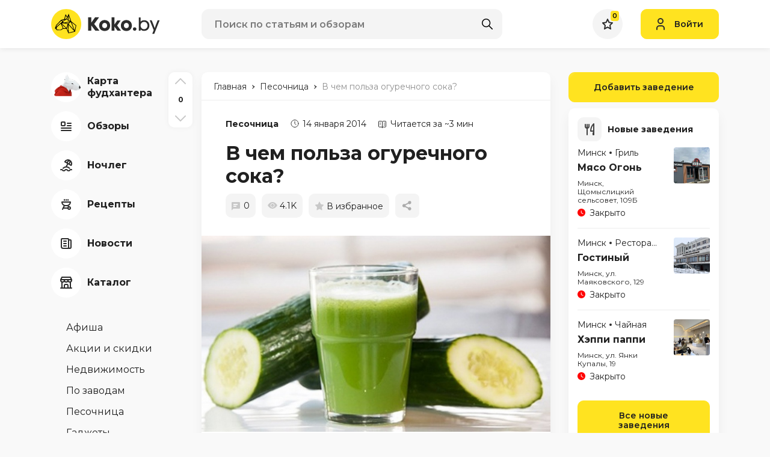

--- FILE ---
content_type: text/html; charset=UTF-8
request_url: https://koko.by/other/9972-v-chem-polza-ogurechnogo-soka
body_size: 45442
content:
<!DOCTYPE html>
<html>
<head>
    <meta http-equiv="content-type" content="text/html" charset="utf-8" />
    <meta http-equiv="X-UA-Compatible" content="IE=edge,chrome=1" />
    <meta name="viewport" content="width=device-width,initial-scale=1.0,minimum-scale=1.0,maximum-scale=1.0,user-scalable=no">
    <meta name="format-detection" content="telephone=no" />
    <!--colors-->
    <meta name="theme-color" content="#FFE320">
    <meta name="csrf-token" content="p8dFrMnRe2hwfclvgXwspqxeJATfEDkoDaIYQdLE">
    <meta property="og:title" content="В чем польза огуречного сока?"/>
<meta property="og:description" content="В чем польза огуречного сока?"/>
<meta property="og:image" content="https://koko.by/storage/logo.svg"/>
<meta property="og:type" content="website"/>
<meta property="og:site_name" content="Koko.by"/>
<meta property="og:url" content="https://koko.by/other/9972-v-chem-polza-ogurechnogo-soka" />
            <title>В чем польза огуречного сока?</title>
        <meta name="title" content="В чем польза огуречного сока?">
        <meta name="description" content="В чем польза огуречного сока?">
        <link rel="shortcut icon" href="https://koko.by/i/koko_by_favicon.svg" type="image/svg+xml" />
    <link rel="icon" href="https://koko.by/favicon.ico" type="image/x-icon">
    <base href="/"/>
    <link rel="stylesheet" href="/css/app.css?id=393218ed3a290bbc6ec2244b87ee5249">

    <script type="text/javascript" src="/js/app.js?id=ab5d21b3f35feb5f611d94ca54ad68e0"></script>


    <script src="https://koko.by/js/vendor/popper.min.js"></script>
    <script src="https://koko.by/js/vendor/jquery.tippy.min.js"></script>
    <script src="https://koko.by/js/main.js?v=17"></script>
    <script src="https://koko.by/js/add.js?v=17"></script>

    <link rel="preconnect" href="https://fonts.googleapis.com">
    <link rel="preconnect" href="https://fonts.gstatic.com" crossorigin>
    <link href="https://fonts.googleapis.com/css2?family=Montserrat:wght@400;600;700&display=swap" rel="stylesheet">
    <script type="text/javascript" src="https://yastatic.net/share2/share.js"></script>
            <script src="https://koko.by/js/vendor/ImageTools.js?v=17"></script>
    <script src="https://koko.by/js/comments.js?v=17"></script>
    <script src="https://koko.by/js/tippy.js"></script>


        <script>
            				                    </script>
		<meta name="google-site-verification" content="lyFpYtsmz6yd5AaGD5AP_qcoZ5iU54KP9-6loXd1WRU" />
	<meta name="yandex-verification" content="95a18dec40c1a4f4" />

    <!-- Yandex.Metrika counter --> <script type="text/javascript" > (function(m,e,t,r,i,k,a){m[i]=m[i]||function(){(m[i].a=m[i].a||[]).push(arguments)}; m[i].l=1*new Date();k=e.createElement(t),a=e.getElementsByTagName(t)[0],k.async=1,k.src=r,a.parentNode.insertBefore(k,a)}) (window, document, "script", "https://mc.yandex.ru/metrika/tag.js", "ym"); ym(39660045, "init", { clickmap:true, trackLinks:true, accurateTrackBounce:true, webvisor:true, trackHash:true }); </script> <!-- /Yandex.Metrika counter -->
    <!-- Google tag (gtag.js) -->
<script async src="https://www.googletagmanager.com/gtag/js?id=UA-60537831-1"></script>
<script>
  window.dataLayer = window.dataLayer || [];
  function gtag(){dataLayer.push(arguments);}
  gtag('js', new Date());

  gtag('config', 'UA-60537831-1');
</script>

    </head>
<style>
    @-webkit-keyframes loading_icon_rotate {
        from {transform: rotate(0deg);}
        100% {transform: rotate(360deg);}
    }
</style>
<body>
<div class="b-wrapper ">
    <header class="s-header">
    <div class="header-middle">
        <div class="container lg-pt-15 lg-pb-15 sm-pt-10 sm-pb-10 pt-10 pb-10">
            <div class="row row-header-middle align-items-center align-items-center">
                <div class="col-h-logo col-12 col">
                    <div class="row xl-lg-gutters sm-md-gutters sm-gutters">
                                                <div class="col-auto col col-mobile-only col-header-burger-btn">
                            <a href="" class="mobile-btn__link fcm menu _js-b-toggle-navigation-menu" data-nav-id="menu">
                                <div class="burger header-mobile-burger black">
                                    <div class="line"></div>
                                    <div class="line"></div>
                                    <div class="line"></div>
                                </div>
                            </a>
                        </div>
                                                <div class="col-auto col-header-logotype col">
                            <a  href="/"  class="koko_by_logo logo__link block__link">
                                <svg viewBox="0 0 182 50" xmlns="http://www.w3.org/2000/svg">
                                    <g class="logotype-image">
                                        <path d="M25.0591 50C38.8662 50 50.0591 38.8071 50.0591 25C50.0591 11.1929 38.8662 0 25.0591 0C11.252 0 0.059082 11.1929 0.059082 25C0.059082 38.8071 11.252 50 25.0591 50Z" fill="#FFE320"/>
                                        <path d="M33.5009 20.4918L29.0809 7.71729L26.9155 13.0909L24 8.52547L21.7618 16.6564L16.56 18.1209L8.44547 26.4027L6.30457 31.9246L9.6682 35.2236H16.1327L19.9509 32.9682L25.6246 33.0018L28.6755 40.4636L29.2937 40.3246L39.8827 37.6482L40.1691 36.2L41.8518 27.1609L33.5009 20.4918ZM37.9691 34.6364L28.8282 24.7191L32.7164 21.5718L37.9691 34.6364ZM29.4655 11.5818L29.4846 11.5736L30.0064 13.1736L32.1109 19.6209L28.9091 18.4746L29.4655 11.5818ZM31.3027 20.6473L20.9164 22.6991L19.9564 20.8482L23.6437 18.3936L25.9327 17.0473L25.9991 16.9946L28.2391 19.2673L31.3027 20.6473ZM27.1209 14.8064L28.4055 11.9955L27.9509 17.6846L26.6409 16.4891L27.1209 14.8064ZM24.3146 11.1527L26.4373 14.4655L25.71 15.9136L22.8009 16.6546L24.3146 11.1527ZM23.0518 17.6846L19.3509 20.1818L18 19.0127L23.0518 17.6846ZM9.43547 26.9418L16.9437 19.4173L18.5591 20.8482L8.23547 29.72L9.43547 26.9418ZM15.7991 34.4164L10.1437 34.3491L9.13366 33.3046L9.48638 30.2682L16.1364 24.3491L19.4018 31.9918L15.7991 34.4164ZM20.4964 31.9918L17.7509 25.5455L24.6755 31.9927L20.4964 31.9918ZM17.5155 23.9091L20.8482 23.8264L27.3937 24.8682L25.6264 31.5346L17.5155 23.9091ZM26.4546 32.6991L26.6427 31.7646L27.8518 27.6991L27.9164 27.5018L28.34 36.7564L26.4546 32.6991ZM27.9527 24.0127L23.5255 23.2546L31.0337 21.6727L27.9527 24.0127ZM29.2673 39.3764L28.8282 26.3073L38.5555 36.8573L29.2673 39.3764ZM39.3637 35.51L39.0909 35.14L34.1909 22.3164L40.79 27.5646L39.3637 35.51Z" fill="black"/>
                                    </g>
                                    <g class="logotype-text">
                                        <path d="M79.4136 13.8709V14.1864L71.57 24.8755L80.1409 35.7273V36.0118H73.4363L66.8582 27.4418V36.0118H61.4545V13.8709H66.8627V22.4727L72.9982 13.8709H79.4136Z" fill="#2C2C2C"/>
                                        <path d="M98.0509 27.47C98.0955 29.2452 97.6291 30.9959 96.7072 32.5136C95.9056 33.8506 94.729 34.9228 93.3236 35.5973C91.946 36.2335 90.4447 36.5573 88.9272 36.5454C87.4085 36.5566 85.9066 36.2273 84.5318 35.5818C83.1271 34.8981 81.9513 33.8212 81.1472 32.4818C80.2283 30.9745 79.7619 29.2348 79.8036 27.47C79.7832 26.0959 80.0527 24.7329 80.5945 23.47C81.0578 22.3659 81.7663 21.3816 82.6663 20.5918C83.5279 19.8596 84.513 19.2867 85.5754 18.9C86.6477 18.5022 87.7836 18.3037 88.9272 18.3145C90.0704 18.3242 91.2037 18.5274 92.2791 18.9154C93.3451 19.2945 94.3315 19.8681 95.1881 20.6073C96.0831 21.4016 96.7907 22.3846 97.26 23.4854C97.8027 24.7427 98.0723 26.1008 98.0509 27.47V27.47ZM84.8 27.47C84.7652 28.4573 85.0665 29.4271 85.6545 30.2209C86.1523 30.9112 86.8819 31.3995 87.71 31.5964C88.5058 31.7756 89.331 31.7808 90.129 31.6118C90.9667 31.4269 91.7053 30.9365 92.2009 30.2364C92.7867 29.4356 93.0872 28.4616 93.0545 27.47C93.0701 26.7326 92.9145 26.0017 92.6 25.3345C92.3388 24.7641 91.931 24.2731 91.4181 23.9118C90.9265 23.5817 90.3806 23.3408 89.8054 23.2C89.2295 23.0528 88.6259 23.0528 88.05 23.2C87.4805 23.3426 86.9403 23.5835 86.4536 23.9118C85.939 24.2725 85.5296 24.7635 85.2672 25.3345C84.9487 26.0007 84.7888 26.7316 84.8 27.47V27.47Z" fill="#2C2C2C"/>
                                        <path d="M105.348 25.0655V25.6364L110.061 18.9H115.5V19.1527L109.713 27.4073L116.069 35.7873V36.0091H110.251L105.349 29.3364V36.0091H100.384V13.8709H105.349L105.348 25.0655Z" fill="#2C2C2C"/>
                                        <path d="M134.202 27.47C134.246 29.2452 133.78 30.9959 132.858 32.5136C132.056 33.8506 130.88 34.9228 129.475 35.5973C128.097 36.2336 126.596 36.5573 125.078 36.5455C123.559 36.5566 122.057 36.2273 120.683 35.5818C119.278 34.8982 118.102 33.8212 117.298 32.4818C116.379 30.9747 115.912 29.2349 115.955 27.47C115.934 26.0959 116.203 24.7328 116.745 23.47C117.209 22.3656 117.918 21.3811 118.818 20.5909C119.68 19.8591 120.665 19.2863 121.727 18.8991C122.8 18.5013 123.936 18.3029 125.08 18.3136C126.223 18.3233 127.356 18.5265 128.432 18.9146C129.498 19.2936 130.484 19.8673 131.341 20.6064C132.236 21.4007 132.943 22.3838 133.413 23.4846C133.955 24.7422 134.224 26.1006 134.202 27.47V27.47ZM120.952 27.47C120.917 28.4571 121.218 29.4267 121.805 30.2209C122.303 30.9113 123.033 31.3995 123.861 31.5964C124.657 31.7756 125.482 31.7808 126.28 31.6118C127.118 31.4269 127.856 30.9365 128.352 30.2364C128.938 29.4356 129.238 28.4616 129.205 27.47C129.221 26.7326 129.065 26.0017 128.751 25.3346C128.49 24.7641 128.082 24.2732 127.569 23.9118C127.077 23.5818 126.532 23.3408 125.956 23.2C125.38 23.0529 124.777 23.0529 124.201 23.2C123.631 23.3428 123.091 23.5837 122.604 23.9118C122.091 24.2734 121.683 24.7643 121.422 25.3346C121.102 26.0004 120.941 26.7314 120.952 27.47V27.47Z" fill="#2C2C2C"/>
                                        <path d="M138.84 30.4736C139.621 30.4432 140.382 30.7218 140.959 31.2491C141.232 31.5115 141.447 31.829 141.588 32.1806C141.729 32.5321 141.793 32.9097 141.777 33.2882C141.773 33.6531 141.696 34.0135 141.549 34.3476C141.402 34.6818 141.19 34.9828 140.924 35.2327C140.655 35.5149 140.33 35.7379 139.97 35.8877C139.61 36.0375 139.223 36.1107 138.833 36.1027C138.456 36.1067 138.082 36.0313 137.736 35.8814C137.39 35.7315 137.079 35.5105 136.824 35.2327C136.562 34.9804 136.353 34.6785 136.209 34.3447C136.066 34.0108 135.99 33.6517 135.986 33.2882C135.973 32.9124 136.039 32.538 136.18 32.1894C136.321 31.8408 136.534 31.5257 136.805 31.2645C137.074 31.0036 137.393 30.7993 137.742 30.6634C138.092 30.5276 138.465 30.4631 138.84 30.4736V30.4736Z" fill="#2C2C2C"/>
                                        <path d="M148.778 13.8927V21.1345C150.001 19.4691 151.919 18.6364 154.534 18.6364C155.731 18.569 156.93 18.7615 158.046 19.2009C159.162 19.6403 160.17 20.3161 161.001 21.1818C162.55 22.8751 163.383 25.1023 163.325 27.3964C163.397 29.7293 162.577 32.002 161.033 33.7518C159.504 35.4603 157.316 36.3142 154.471 36.3136C151.794 36.2712 149.896 35.407 148.778 33.7209V36.0291H145.678V13.8927H148.778ZM148.778 27.46C148.731 28.2741 148.853 29.0891 149.136 29.8539C149.419 30.6186 149.857 31.3165 150.423 31.9036C151.465 32.9444 152.871 33.5396 154.344 33.5636C155.158 33.6265 155.975 33.4975 156.731 33.1871C157.486 32.8767 158.158 32.3935 158.693 31.7764C159.731 30.5582 160.278 28.997 160.227 27.3973C160.236 25.8571 159.703 24.3628 158.724 23.1746C158.22 22.5772 157.586 22.1029 156.871 21.7878C156.156 21.4727 155.378 21.3251 154.597 21.3564C153.845 21.3352 153.095 21.4641 152.393 21.7355C151.69 22.0069 151.049 22.4154 150.506 22.9373C149.914 23.5256 149.454 24.2331 149.156 25.0128C148.858 25.7925 148.729 26.6267 148.778 27.46V27.46Z" fill="#2C2C2C"/>
                                        <path d="M172.155 31.8564L174.148 26.29L177.089 18.6682H180.378L171.396 41.3118H168.107L170.511 35.1445L163.838 18.6682H167.127L170.226 26.2582L172.155 31.8564Z" fill="#2C2C2C"/>
                                    </g>
                                </svg>
                            </a>
                        </div>
						                    </div>
                </div>
                <div class="col-h-search col-12 col">
                                            <div class="w-header-search">
    <form class="search" action="https://koko.by/search" id="_js-search-form">
        <input type="text" id="header-search-input" autocomplete="off" class="input__default" name="search" placeholder="Поиск по статьям и обзорам">
        <button class="search-submit fcm">
            <svg width="18px" height="18px" version="1.1" xmlns="http://www.w3.org/2000/svg" xmlns:xlink="http://www.w3.org/1999/xlink" x="0px" y="0px"
                 viewBox="0 0 512.005 512.005" style="enable-background:new 0 0 512.005 512.005;" xml:space="preserve">
										<path d="M505.749,475.587l-145.6-145.6c28.203-34.837,45.184-79.104,45.184-127.317c0-111.744-90.923-202.667-202.667-202.667
										S0,90.925,0,202.669s90.923,202.667,202.667,202.667c48.213,0,92.48-16.981,127.317-45.184l145.6,145.6
										c4.16,4.16,9.621,6.251,15.083,6.251s10.923-2.091,15.083-6.251C514.091,497.411,514.091,483.928,505.749,475.587z
										M202.667,362.669c-88.235,0-160-71.765-160-160s71.765-160,160-160s160,71.765,160,160S290.901,362.669,202.667,362.669z"/>
										</svg>
        </button>
    </form>

    <div class="header-search-inset _js-ajax-search-result"></div>
</div>                    
                </div>
                <div class="col-h-cabinet col-12 col">
                    <div class="w-header-cabinet">
                        <div class="row xl-lg-gutters sm-md-gutters sm-gutters justify-content-end align-items-center">
                            <div class="col-auto col col-mobile-only">
                                <a href="" class="mobile-btn__link fcm search _js-b-mobile-search">
                                    <svg width="18px" height="18px" version="1.1" xmlns="http://www.w3.org/2000/svg" xmlns:xlink="http://www.w3.org/1999/xlink" x="0px" y="0px"
                                         viewBox="0 0 512.005 512.005" style="enable-background:new 0 0 512.005 512.005;" xml:space="preserve">
											<path d="M505.749,475.587l-145.6-145.6c28.203-34.837,45.184-79.104,45.184-127.317c0-111.744-90.923-202.667-202.667-202.667
											S0,90.925,0,202.669s90.923,202.667,202.667,202.667c48.213,0,92.48-16.981,127.317-45.184l145.6,145.6
											c4.16,4.16,9.621,6.251,15.083,6.251s10.923-2.091,15.083-6.251C514.091,497.411,514.091,483.928,505.749,475.587z
											M202.667,362.669c-88.235,0-160-71.765-160-160s71.765-160,160-160s160,71.765,160,160S290.901,362.669,202.667,362.669z"/>
											</svg>
                                    <div class="close-icon">
                                        <svg xmlns="http://www.w3.org/2000/svg" version="1.1" xmlns:xlink="http://www.w3.org/1999/xlink" width="100%" height="100%" x="0" y="0" viewBox="0 0 311 311.07733" style="enable-background:new 0 0 512 512" xml:space="preserve" class=""><path xmlns="http://www.w3.org/2000/svg" d="m16.035156 311.078125c-4.097656 0-8.195312-1.558594-11.308594-4.695313-6.25-6.25-6.25-16.382812 0-22.632812l279.0625-279.0625c6.25-6.25 16.382813-6.25 22.632813 0s6.25 16.382812 0 22.636719l-279.058594 279.058593c-3.136719 3.117188-7.234375 4.695313-11.328125 4.695313zm0 0" data-original="#000000" class=""></path><path xmlns="http://www.w3.org/2000/svg" d="m295.117188 311.078125c-4.097657 0-8.191407-1.558594-11.308594-4.695313l-279.082032-279.058593c-6.25-6.253907-6.25-16.386719 0-22.636719s16.382813-6.25 22.636719 0l279.058594 279.0625c6.25 6.25 6.25 16.382812 0 22.632812-3.136719 3.117188-7.230469 4.695313-11.304687 4.695313zm0 0" data-original="#000000" class=""></path></svg>
                                    </div>
                                </a>
                            </div>
                            <div class="col-auto col">
                                <a href="https://koko.by/featured" class="default-rounded-btn fcm fav _js-wishlist-total">
                                    <svg width="18" height="18" viewBox="0 0 18 18" fill="none" xmlns="http://www.w3.org/2000/svg">
                                        <path d="M11.995 6.40479L16.8633 7.12149L13.314 10.7537L12.9591 11.1168L13.0429 11.6175L13.9293 16.9174L9.47854 14.4459L8.99306 14.1763L8.50758 14.4459L4.0742 16.9078L4.94325 11.7119L5.027 11.2111L4.67216 10.848L1.05353 7.14493L6.08107 6.40479L6.61825 6.32571L6.84448 5.83212L8.99496 1.14031L11.2379 5.84575L11.4674 6.32712L11.995 6.40479Z" fill="#FAFAFA" stroke="#2C2C2C" stroke-width="2"/>
                                    </svg>
                                                                            <div class="counter">0</div>
                                                                    </a>
                            </div>

                                                            <div class="col-auto col">
                                    <a class="button header-login-btn login  _js-b-pop" data-pop-id="popup-login">
                                        <div class="w-icon-left">
                                            <div class="icon">
                                                <svg width="14" height="20" viewBox="0 0 14 20" fill="none" xmlns="http://www.w3.org/2000/svg">
                                                    <path d="M1 19V17C1 14.7909 2.79086 13 5 13H9C11.2091 13 13 14.7909 13 17V19M11 5C11 7.20914 9.20914 9 7 9C4.79086 9 3 7.20914 3 5C3 2.79086 4.79086 1 7 1C9.20914 1 11 2.79086 11 5Z" stroke="#2C2C2C" stroke-width="2" stroke-linecap="round" stroke-linejoin="round"/>
                                                </svg>
                                            </div>
                                            <div class="text">Войти</div>
                                        </div>
                                    </a>
                                </div>
                                                    </div>
                    </div>
                </div>
            </div>
        </div>
    </div>
        <div class="w-header-post-progressline _js-document-progressbar">
        <div class="val _js-document-scrollbar-val"></div>
    </div>
    </header>
<div class="header-empty"></div>
    <section class="s-line s-page-content xl-pt-40 md-pt-20 pt-0 pb-80">
        <div class="container">
            <div
                class="row row-page-content  ">

                                    <div class="col-aside-nav col">
    <div class="navigation-menu left-side _js-navigation-menu menu">
        <a href="" class="close _js-b-toggle-navigation-menu menu" data-nav-id="menu"></a>
        <div class="menu-layout body-layout _js-b-toggle-navigation-menu menu" data-nav-id="menu"></div>
        <div class="navigation-menu-body">
            <div class="_js-aside-nav-top">
                <div class="w-aside-nav-group">
                                        <ul class="ul-navigation-aside-nav category">
					 <li class="li ">
                            <a href="https://koko.by/news/13081-foodhunter-2" class="__link navigation-aside-nav__link">
                                <div class="w-icon-left">
                                    <div class="icon">
                                        <div class="default-rounded-btn fcm">
										<!--
										<svg width="50" height="50" viewBox="0 0 50 50" fill="none" xmlns="http://www.w3.org/2000/svg">
<rect width="50" height="50" rx="25" fill="white"/>
<path d="M32.0325 17.9361C31.8563 17.2544 31.5017 16.6321 31.0053 16.1335C29.4965 14.6222 26.8626 14.6222 25.3538 16.1335C24.7284 16.7618 24.3287 17.58 24.2169 18.4601C24.1052 19.3403 24.2878 20.2326 24.7363 20.9977L21.0252 24.715C19.5214 23.8242 17.4371 24.0654 16.1691 25.3335C15.4204 26.0849 15 27.103 15 28.1645C15 29.226 15.4204 30.2442 16.1691 30.9955C16.6663 31.4929 17.2873 31.8481 17.9676 32.0244C18.1455 32.706 18.4972 33.3275 18.9948 33.826C19.3647 34.1994 19.8049 34.4956 20.29 34.6971C20.7751 34.8987 21.2954 35.0016 21.8206 35C22.3456 35.0013 22.8657 34.8984 23.3508 34.697C23.8358 34.4957 24.2762 34.1999 24.6463 33.827C25.2715 33.1988 25.6712 32.3806 25.7828 31.5007C25.8943 30.6207 25.7115 29.7285 25.2628 28.9637L28.9739 25.2465C30.4797 26.1382 32.564 25.897 33.831 24.6269C34.5796 23.8758 35 22.8578 35 21.7964C35 20.7351 34.5796 19.7171 33.831 18.966C33.334 18.4681 32.713 18.1125 32.0325 17.9361ZM32.4191 23.2117C31.6637 23.9673 30.3478 23.9683 29.5924 23.2117L28.886 22.5041L22.528 28.8736L23.2344 29.5812C23.6084 29.957 23.8183 30.4659 23.8183 30.9965C23.8183 31.527 23.6084 32.0359 23.2344 32.4117C22.478 33.1694 21.1621 33.1674 20.4077 32.4117C20.0598 32.062 19.8561 31.5939 19.8371 31.1006L19.7902 30.1998L18.8909 30.1527C18.3986 30.1329 17.9316 29.929 17.5819 29.5812C17.2077 29.2054 16.9976 28.6963 16.9976 28.1655C16.9976 27.6347 17.2077 27.1256 17.5819 26.7498C17.9586 26.3724 18.4602 26.1643 18.9938 26.1643C19.5274 26.1643 20.029 26.3724 20.4067 26.7498L21.1131 27.4574L27.4721 21.0888L26.7656 20.3812C26.3914 20.0054 26.1813 19.4963 26.1813 18.9655C26.1813 18.4347 26.3914 17.9255 26.7656 17.5497C27.521 16.7951 28.836 16.7951 29.5914 17.5497C29.9341 17.893 30.137 18.3594 30.1629 18.8629L30.2109 19.7607L31.1072 19.8087C31.6098 19.8347 32.0754 20.0379 32.4181 20.3812C32.7948 20.7595 33.0027 21.262 33.0027 21.7964C33.0027 22.3309 32.7958 22.8333 32.4191 23.2117Z" fill="black"/>
</svg>
										-->
                                            <svg xmlns="http://www.w3.org/2000/svg" xmlns:xlink="http://www.w3.org/1999/xlink" width="50" height="50" viewBox="0 0 50 50" fill="none">
  <g id="Монтажная_область_1" data-name="Монтажная область 1">
    <image id="новый0761" x="5" y="0" width="44" height="44"  xlink:href="[data-uri]"/>
  </g>
</svg>


                                        </div>
                                    </div>
                                    <div class="text">
                                        <div class="row no-gutters align-items-center">
                                            <div class="col-12 col"><span class="dash">Карта фудхантера</span></div>
                                        </div>
                                    </div>
                                </div>
                            </a>
					</li> 
                                                <li class="li ">
                            <a href="https://koko.by/category/cafehouse" class="__link navigation-aside-nav__link">
                                <div class="w-icon-left">
                                    <div class="icon">
                                        <div class="default-rounded-btn fcm">
                                            <svg width="18" height="16" viewBox="0 0 18 16" fill="none" xmlns="http://www.w3.org/2000/svg">
                                                                <path d="M11 3H17M11 7H17M1 11H17M1 15H17M2 7H6C6.55228 7 7 6.55228 7 6V2C7 1.44772 6.55228 1 6 1H2C1.44772 1 1 1.44772 1 2V6C1 6.55228 1.44772 7 2 7Z" stroke="#2C2C2C" stroke-width="2" stroke-linecap="round" stroke-linejoin="round"/>
                                                            </svg>
                                        </div>
                                    </div>
                                    <div class="text">
                                        <div class="row no-gutters align-items-center">
                                            <div class="col-12 col"><span class="dash">Обзоры</span></div>
                                        </div>
                                    </div>
                                </div>
                            </a>
                        </li>
                                                <li class="li ">
                            <a href="https://koko.by/category/stay" class="__link navigation-aside-nav__link">
                                <div class="w-icon-left">
                                    <div class="icon">
                                        <div class="default-rounded-btn fcm">
                                            <svg width="20" height="21" viewBox="0 0 20 21" fill="none" xmlns="http://www.w3.org/2000/svg">
                                                                <path d="M15.553 14.7508C12.6241 11.8223 7.87586 11.8223 4.947 14.7508M16 1.80482C13.1303 0.148045 9.4609 1.13121 7.804 4.00082L18.196 10.0008C19.8528 7.13114 18.8696 3.46172 16 1.80482ZM16 1.80482C16.957 2.35682 16.39 5.13082 14.732 8.00082M16 1.80482C15.043 1.25282 12.925 3.13082 11.268 6.00082M13 7.00082L10 12.1968M1 17.2508C1.31129 17.096 1.65249 17.0107 2 17.0008C2.79071 16.9843 3.53882 17.3583 4 18.0008C4.46118 18.6433 5.20929 19.0174 6 19.0008C6.79071 19.0174 7.53882 18.6433 8 18.0008C8.46118 17.3583 9.20929 16.9843 10 17.0008C10.7907 16.9843 11.5388 17.3583 12 18.0008C12.4612 18.6433 13.2093 19.0174 14 19.0008C14.7907 19.0174 15.5388 18.6433 16 18.0008C16.4612 17.3583 17.2093 16.9843 18 17.0008C18.3475 17.0107 18.6887 17.096 19 17.2508" stroke="#2C2C2C" stroke-width="2" stroke-linecap="round" stroke-linejoin="round"/>
                                                            </svg>
                                        </div>
                                    </div>
                                    <div class="text">
                                        <div class="row no-gutters align-items-center">
                                            <div class="col-12 col"><span class="dash">Ночлег</span></div>
                                        </div>
                                    </div>
                                </div>
                            </a>
                        </li>
                                                <li class="li ">
                            <a href="https://koko.by/category/recipes" class="__link navigation-aside-nav__link">
                                <div class="w-icon-left">
                                    <div class="icon">
                                        <div class="default-rounded-btn fcm">
                                            <svg width="16" height="18" viewBox="0 0 16 18" fill="none" xmlns="http://www.w3.org/2000/svg">
                                                                <path d="M11 15C11 16.1046 11.8954 17 13 17C14.1046 17 15 16.1046 15 15C15 13.8954 14.1046 13 13 13C11.8954 13 11 13.8954 11 15ZM11 15H3M11 11L12 13M5 11L2 17M11 2V1M8 2V1M5 2V1M15 5H1C1 8.31371 3.68629 11 7 11H9C12.2262 11.0001 14.875 8.44897 14.996 5.225L15 5Z" stroke="#2C2C2C" stroke-width="2" stroke-linecap="round" stroke-linejoin="round"/>
                                                            </svg>
                                        </div>
                                    </div>
                                    <div class="text">
                                        <div class="row no-gutters align-items-center">
                                            <div class="col-12 col"><span class="dash">Рецепты</span></div>
                                        </div>
                                    </div>
                                </div>
                            </a>
                        </li>
                                                <li class="li ">
                            <a href="https://koko.by/category/news" class="__link navigation-aside-nav__link">
                                <div class="w-icon-left">
                                    <div class="icon">
                                        <div class="default-rounded-btn fcm">
                                            <svg width="18" height="18" viewBox="0 0 18 18" fill="none" xmlns="http://www.w3.org/2000/svg">
                                                                <path d="M13 3H16C16.5523 3 17 3.44772 17 4V15C17 16.1046 16.1046 17 15 17M15 17C13.8954 17 13 16.1046 13 15V2C13 1.44772 12.5523 1 12 1H2C1.44772 1 1 1.44772 1 2V14C1 15.6569 2.34315 17 4 17H15ZM5 5H9M5 9H9M5 13H9" stroke="#2C2C2C" stroke-width="2" stroke-linecap="round" stroke-linejoin="round"/>
                                                            </svg>
                                        </div>
                                    </div>
                                    <div class="text">
                                        <div class="row no-gutters align-items-center">
                                            <div class="col-12 col"><span class="dash">Новости</span></div>
                                        </div>
                                    </div>
                                </div>
                            </a>
                        </li>
                        						<li class="li ">
                            <a href="https://koko.by/catalog" class="__link navigation-aside-nav__link">
								<div class="w-icon-left">
                                    <div class="icon">
                                        <div class="default-rounded-btn fcm">
                                            <img src="https://koko.by/storage/catalog2.svg"/>
                                        </div>
                                    </div>
                                    <div class="text">
                                        <div class="row no-gutters align-items-center">
                                            <div class="col-12 col"><span class="dash">Каталог</span></div>
                                        </div>
                                    </div>
                                </div>
                            </a>
                        </li>
                    </ul>
                                                            <ul class="ul-navigation-aside-nav secondary mt-40">
                                                <li class="li ">
                            <a href="https://koko.by/category/afisha" class="__link navigation-aside-nav__link">
                                <div class="w-icon-left no-icon">
                                    <div class="text">
                                        <div class="row no-gutters align-items-center">
                                            <div class="col-12 col"><span class="dash">Афиша</span></div>
                                        </div>
                                    </div>
                                </div>
                            </a>
                        </li>
                                                <li class="li ">
                            <a href="https://koko.by/category/contest" class="__link navigation-aside-nav__link">
                                <div class="w-icon-left no-icon">
                                    <div class="text">
                                        <div class="row no-gutters align-items-center">
                                            <div class="col-12 col"><span class="dash">Акции и скидки</span></div>
                                        </div>
                                    </div>
                                </div>
                            </a>
                        </li>
                                                <li class="li ">
                            <a href="https://koko.by/category/realt" class="__link navigation-aside-nav__link">
                                <div class="w-icon-left no-icon">
                                    <div class="text">
                                        <div class="row no-gutters align-items-center">
                                            <div class="col-12 col"><span class="dash">Недвижимость</span></div>
                                        </div>
                                    </div>
                                </div>
                            </a>
                        </li>
                                                <li class="li ">
                            <a href="https://koko.by/category/pozavodam" class="__link navigation-aside-nav__link">
                                <div class="w-icon-left no-icon">
                                    <div class="text">
                                        <div class="row no-gutters align-items-center">
                                            <div class="col-12 col"><span class="dash">По заводам</span></div>
                                        </div>
                                    </div>
                                </div>
                            </a>
                        </li>
                                                <li class="li _active">
                            <a href="https://koko.by/category/other" class="__link navigation-aside-nav__link">
                                <div class="w-icon-left no-icon">
                                    <div class="text">
                                        <div class="row no-gutters align-items-center">
                                            <div class="col-12 col"><span class="dash">Песочница</span></div>
                                        </div>
                                    </div>
                                </div>
                            </a>
                        </li>
                                                <li class="li ">
                            <a href="https://koko.by/category/gadgets" class="__link navigation-aside-nav__link">
                                <div class="w-icon-left no-icon">
                                    <div class="text">
                                        <div class="row no-gutters align-items-center">
                                            <div class="col-12 col"><span class="dash">Гаджеты</span></div>
                                        </div>
                                    </div>
                                </div>
                            </a>
                        </li>
                                                <li class="li ">
                            <a href="https://koko.by/category/video" class="__link navigation-aside-nav__link">
                                <div class="w-icon-left no-icon">
                                    <div class="text">
                                        <div class="row no-gutters align-items-center">
                                            <div class="col-12 col"><span class="dash">Видео</span></div>
                                        </div>
                                    </div>
                                </div>
                            </a>
                        </li>
                        						
                    </ul>
                    
                    <ul class="ul-navigation-aside-nav social mt-40">
                                                <li class="li">
                            <a href="https://www.instagram.com/koko_by/" target="_blank" class="__link navigation-aside-nav__link">
                                <div class="w-icon-left">
                                    <div class="icon">
                                        <div class="default-rounded-btn fcm">
                                            <svg width="18" height="18" viewBox="0 0 18 18" fill="none" xmlns="http://www.w3.org/2000/svg">
                                                <path d="M9 1.62651C11.3855 1.62651 11.7108 1.62651 12.6867 1.62651C13.5542 1.62651 13.988 1.84337 14.3133 1.95181C14.747 2.16868 15.0723 2.27711 15.3976 2.60241C15.7229 2.92771 15.9398 3.25301 16.0482 3.68675C16.1566 4.01205 16.2651 4.44578 16.3735 5.31325C16.3735 6.28916 16.3735 6.50602 16.3735 9C16.3735 11.494 16.3735 11.7108 16.3735 12.6867C16.3735 13.5542 16.1566 13.988 16.0482 14.3133C15.8313 14.747 15.7229 15.0723 15.3976 15.3976C15.0723 15.7229 14.747 15.9398 14.3133 16.0482C13.988 16.1566 13.5542 16.2651 12.6867 16.3735C11.7108 16.3735 11.494 16.3735 9 16.3735C6.50602 16.3735 6.28916 16.3735 5.31325 16.3735C4.44578 16.3735 4.01205 16.1566 3.68675 16.0482C3.25301 15.8313 2.92771 15.7229 2.60241 15.3976C2.27711 15.0723 2.06024 14.747 1.95181 14.3133C1.84337 13.988 1.73494 13.5542 1.62651 12.6867C1.62651 11.7108 1.62651 11.494 1.62651 9C1.62651 6.50602 1.62651 6.28916 1.62651 5.31325C1.62651 4.44578 1.84337 4.01205 1.95181 3.68675C2.16868 3.25301 2.27711 2.92771 2.60241 2.60241C2.92771 2.27711 3.25301 2.06024 3.68675 1.95181C4.01205 1.84337 4.44578 1.73494 5.31325 1.62651C6.28916 1.62651 6.61446 1.62651 9 1.62651ZM9 0C6.50602 0 6.28916 0 5.31325 0C4.33735 0 3.68675 0.216868 3.14458 0.433736C2.60241 0.650603 2.06024 0.975904 1.51807 1.51807C0.975904 2.06024 0.759037 2.49398 0.433736 3.14458C0.216868 3.68675 0.108434 4.33735 0 5.31325C0 6.28916 0 6.61446 0 9C0 11.494 0 11.7108 0 12.6867C0 13.6627 0.216868 14.3133 0.433736 14.8554C0.650603 15.3976 0.975904 15.9398 1.51807 16.4819C2.06024 17.0241 2.49398 17.241 3.14458 17.5663C3.68675 17.7831 4.33735 17.8916 5.31325 18C6.28916 18 6.61446 18 9 18C11.3855 18 11.7108 18 12.6867 18C13.6627 18 14.3133 17.7831 14.8554 17.5663C15.3976 17.3494 15.9398 17.0241 16.4819 16.4819C17.0241 15.9398 17.241 15.506 17.5663 14.8554C17.7831 14.3133 17.8916 13.6627 18 12.6867C18 11.7108 18 11.3855 18 9C18 6.61446 18 6.28916 18 5.31325C18 4.33735 17.7831 3.68675 17.5663 3.14458C17.3494 2.60241 17.0241 2.06024 16.4819 1.51807C15.9398 0.975904 15.506 0.759037 14.8554 0.433736C14.3133 0.216868 13.6627 0.108434 12.6867 0C11.7108 0 11.494 0 9 0Z" />
                                                <path d="M9 4.33735C6.39759 4.33735 4.33735 6.39759 4.33735 9C4.33735 11.6024 6.39759 13.6627 9 13.6627C11.6024 13.6627 13.6627 11.6024 13.6627 9C13.6627 6.39759 11.6024 4.33735 9 4.33735ZM9 12.0361C7.3735 12.0361 5.96386 10.7349 5.96386 9C5.96386 7.3735 7.26506 5.96386 9 5.96386C10.6265 5.96386 12.0361 7.26506 12.0361 9C12.0361 10.6265 10.6265 12.0361 9 12.0361Z" />
                                                <path d="M13.7711 5.31325C14.3699 5.31325 14.8554 4.82778 14.8554 4.22892C14.8554 3.63005 14.3699 3.14458 13.7711 3.14458C13.1722 3.14458 12.6867 3.63005 12.6867 4.22892C12.6867 4.82778 13.1722 5.31325 13.7711 5.31325Z" />
                                            </svg>
                                        </div>
                                    </div>
                                    <div class="text">
                                        <div class="row no-gutters align-items-center">
                                            <div class="col-12 col">
                                                <div class="name">Instagram</div>
                                                <div class="description">1M подписчиков</div>                                            </div>
                                        </div>
                                    </div>
                                </div>
                            </a>
                        </li>
                                                                        <li class="li">
                            <a href="https://t.me/koko_by" target="_blank" class="__link navigation-aside-nav__link">
                                <div class="w-icon-left">
                                    <div class="icon">
                                        <div class="default-rounded-btn fcm">
                                            <svg width="18" height="17" viewBox="0 0 18 17" fill="none" xmlns="http://www.w3.org/2000/svg">
                                                <path d="M18 0.570529L15.1528 15.4348C15.1528 15.4348 14.7544 16.4654 13.66 15.9711L7.09065 10.7551L7.06019 10.7397C7.94756 9.91458 14.8286 3.50779 15.1293 3.21738C15.5949 2.76761 15.3059 2.49985 14.7653 2.8396L4.60117 9.52387L0.679868 8.15757C0.679868 8.15757 0.0627701 7.93026 0.00340374 7.436C-0.0567437 6.94092 0.700177 6.67317 0.700177 6.67317L16.6861 0.179003C16.6861 0.179003 18 -0.418803 18 0.570529Z" />
                                            </svg>
                                        </div>
                                    </div>
                                    <div class="text">
                                        <div class="row no-gutters align-items-center">
                                            <div class="col-12 col">
                                                <div class="name">Telegram</div>
                                                <div class="description">130K подписчиков</div>                                            </div>
                                        </div>
                                    </div>
                                </div>
                            </a>
                        </li>
                                                                        <li class="li">
                            <a href="https://vb.me/koko_by" target="_blank" class="__link navigation-aside-nav__link">
                                <div class="w-icon-left">
                                    <div class="icon">
                                        <div class="default-rounded-btn fcm">
                                            <svg width="18" height="20" viewBox="0 0 18 20" fill="none" xmlns="http://www.w3.org/2000/svg">
                                                <path d="M13.9319 0.467926C10.6649 -0.155975 7.27225 -0.155975 4.00523 0.467926C2.56021 0.779877 0.73822 2.5268 0.424084 3.89938C-0.141361 6.58216 -0.141361 9.32732 0.424084 12.0101C0.801047 13.3827 2.62304 15.1296 4.00523 15.4416C4.06806 15.4416 4.13089 15.5039 4.13089 15.5663V19.4969C4.13089 19.6841 4.3822 19.8089 4.50785 19.6217L6.39267 17.6876C6.39267 17.6876 7.90052 16.1278 8.15183 15.8783C8.15183 15.8783 8.21466 15.8159 8.27749 15.8159C10.1623 15.8783 12.1099 15.6911 13.9948 15.3792C15.4398 15.0672 17.2618 13.3203 17.5759 11.9477C18.1414 9.26493 18.1414 6.51977 17.5759 3.83699C17.199 2.5268 15.377 0.779877 13.9319 0.467926ZM13.9948 12.1973C13.6806 12.8212 13.3037 13.3203 12.6754 13.6322C12.4869 13.6946 12.2984 13.757 12.1099 13.8194C11.8586 13.757 11.6702 13.6946 11.4817 13.6322C9.4712 12.8212 7.58639 11.6982 6.07854 10.076C5.26178 9.14015 4.57068 8.07952 4.00523 6.9565C3.75393 6.39499 3.50262 5.89587 3.31414 5.33436C3.12565 4.83524 3.43979 4.33611 3.75392 3.96177C4.06806 3.58743 4.44503 3.33787 4.88482 3.1507C5.19895 2.96353 5.51309 3.08831 5.7644 3.33787C6.26702 3.96177 6.76963 4.58567 7.1466 5.27197C7.39791 5.7087 7.33508 6.20782 6.89529 6.51977C6.76963 6.58216 6.7068 6.64455 6.58115 6.76933C6.51832 6.83172 6.39267 6.89411 6.32984 7.01889C6.20419 7.20606 6.20419 7.39323 6.26701 7.5804C6.76963 9.01537 7.71204 10.1384 9.15707 10.7623C9.40837 10.8871 9.59686 10.9495 9.911 10.9495C10.3508 10.8871 10.5393 10.388 10.8534 10.1384C11.1675 9.88884 11.5445 9.88884 11.9215 10.076C12.2356 10.2632 12.5497 10.5127 12.9267 10.7623C13.2408 11.0119 13.555 11.199 13.8691 11.4486C14.0576 11.5734 14.1204 11.8853 13.9948 12.1973ZM11.356 7.51801C11.2304 7.51801 11.2932 7.51801 11.356 7.51801C11.1047 7.51801 11.0419 7.39323 10.9791 7.20606C10.9791 7.08128 10.9791 6.89411 10.9162 6.76933C10.8534 6.51977 10.7277 6.27021 10.4764 6.08304C10.3508 6.02065 10.2251 5.95826 10.0995 5.89587C9.91099 5.83348 9.78534 5.83348 9.59686 5.83348C9.40838 5.77109 9.34555 5.64631 9.34555 5.45914C9.34555 5.33436 9.53403 5.20958 9.65969 5.20958C10.6649 5.27197 11.4188 5.83348 11.5445 7.01889C11.5445 7.08128 11.5445 7.20606 11.5445 7.26845C11.5445 7.39323 11.4817 7.51801 11.356 7.51801ZM10.7277 4.77285C10.4136 4.64807 10.0995 4.52328 9.72251 4.46089C9.59686 4.46089 9.40838 4.3985 9.28272 4.3985C9.09424 4.3985 8.96859 4.27372 9.03141 4.08655C9.03141 3.89938 9.15707 3.7746 9.34555 3.83699C9.97382 3.89938 10.5393 4.02416 11.1047 4.27372C12.2356 4.83524 12.8639 5.77109 13.0524 7.01889C13.0524 7.08128 13.0524 7.14367 13.0524 7.20606C13.0524 7.33084 13.0524 7.45562 13.0524 7.64279C13.0524 7.70518 13.0524 7.76757 13.0524 7.82996C12.9895 8.07952 12.5497 8.14191 12.4869 7.82996C12.4869 7.76757 12.4241 7.64279 12.4241 7.5804C12.4241 7.01889 12.2984 6.45738 12.0471 5.95826C11.6702 5.39675 11.2304 5.02241 10.7277 4.77285ZM14.1204 8.51625C13.9319 8.51625 13.8063 8.32908 13.8063 8.14191C13.8063 7.76757 13.7435 7.39323 13.6806 7.01889C13.4293 5.0224 11.7958 3.40026 9.84817 3.08831C9.53403 3.02592 9.2199 3.02592 8.96859 2.96353C8.78011 2.96353 8.52879 2.96353 8.46597 2.71397C8.40314 2.5268 8.59162 2.33963 8.7801 2.33963C8.84293 2.33963 8.90576 2.33963 8.90576 2.33963C11.4817 2.40202 9.03141 2.33963 8.90576 2.33963C11.5445 2.40202 13.7435 4.14894 14.1832 6.76933C14.2461 7.20606 14.3089 7.64279 14.3089 8.14191C14.4346 8.32908 14.3089 8.51625 14.1204 8.51625Z" />
                                            </svg>
                                        </div>
                                    </div>
                                    <div class="text">
                                        <div class="row no-gutters align-items-center">
                                            <div class="col-12 col">
                                                <div class="name">Viber</div>
                                                <div class="description">45K подписчиков</div>                                            </div>
                                        </div>
                                    </div>
                                </div>
                            </a>
                        </li>
                                                                        <li class="li">
                            <a href="https://vk.com/kokoby" target="_blank" class="__link navigation-aside-nav__link">
                                <div class="w-icon-left">
                                    <div class="icon">
                                        <div class="default-rounded-btn fcm">
                                            <svg width="18" height="12" viewBox="0 0 18 12" fill="none" xmlns="http://www.w3.org/2000/svg">
                                                <path d="M9.80387 11.4545C3.65397 11.4545 0.146159 7.15479 0 0H3.08057C3.18176 5.25143 5.45284 7.47584 7.25172 7.93448V0H10.1524V4.52907C11.9288 4.33415 13.7951 2.27027 14.4247 0H17.3254C17.0882 1.17743 16.6152 2.29226 15.9362 3.27477C15.2572 4.25729 14.3867 5.08634 13.3791 5.71007C14.5038 6.28 15.4972 7.08668 16.2937 8.07688C17.0902 9.06708 17.6718 10.2183 18 11.4545H14.807C14.5124 10.3808 13.9135 9.41957 13.0855 8.6914C12.2575 7.96324 11.2372 7.5005 10.1524 7.36118V11.4545H9.80387Z" />
                                            </svg>
                                        </div>
                                    </div>
                                    <div class="text">
                                        <div class="row no-gutters align-items-center">
                                            <div class="col-12 col">
                                                <div class="name">VK</div>
                                                <div class="description">22.5K подписчиков</div>                                            </div>
                                        </div>
                                    </div>
                                </div>
                            </a>
                        </li>
                                            </ul>
                </div>
            </div>
        </div>
    </div>
</div>                                                    <div class="col-content col col-mobile-article-content _js-col-content">
                        <div class="w-article-center-content">
                                <div class="w-default-posts-list">
        <div class="w-default-post-list-item ranking-aside ranking-mobile-relative xxl-mb-30 mb-15">
            <div class="w-ranking _js-post-vote " data-post-id="9972">
    <div class="frame">
        <div class="w-button">
            <a data-action="like" data-post-id="9972" class="btn fcm plus ">
                <svg width="18" height="10" viewBox="0 0 18 10" fill="none" xmlns="http://www.w3.org/2000/svg"><path d="M1 9L9 1L17 9" stroke-width="2" stroke-linecap="round" stroke-linejoin="round"/></svg>
            </a>
        </div>
        <div class="count _js-post-likes" data-post-id="9972">0</div>
        <div class="w-button">
            <a data-action="dislike" data-post-id="9972" class="btn fcm minus ">
                <svg width="18" height="10" viewBox="0 0 18 10" fill="none" xmlns="http://www.w3.org/2000/svg"><path d="M1 9L9 1L17 9" stroke-width="2" stroke-linecap="round" stroke-linejoin="round"/></svg>
            </a>
        </div>
    </div>
</div>            <div class="frame overflow-inherit">
                <div class="w-breadcrumbs-mobile-scroll-shadow" itemscope itemtype="http://schema.org/BreadcrumbList">
        <div class="w-breadcrumbs">
                    <span itemprop="itemListElement" itemscope itemtype="https://schema.org/ListItem">
                            <a href="/" itemprop="item" class="__link">
                <span itemprop="name">Главная</span>
                <meta itemprop="position" content="1">
            </a>
                    <span class="hr">-</span>
                        </span>
                    <span itemprop="itemListElement" itemscope itemtype="https://schema.org/ListItem">
                            <a href="https://koko.by/category/other" itemprop="item" class="__link">
                <span itemprop="name">Песочница</span>
                <meta itemprop="position" content="2">
            </a>
                    <span class="hr">-</span>
                        </span>
                    <span itemprop="itemListElement" itemscope itemtype="https://schema.org/ListItem">
                            <span class="page-name" itemprop="item">
                <span itemprop="name">В чем польза огуречного сока?</span>
                <meta itemprop="position" content="3">
            </span>
                        </span>
            </div>
    </div>
                <div class="w-default-post-article _js-article-post-height">
                    <div class="w-post-header-frame">
                        <div class="frame">
                            <div class="post-top-info">
                                <div class="row md-gutters md-pb-10 pb-0">
                                    <div class="col-auto pb-10">
                                        <div class="category-name">
                                            <a href="https://koko.by/category/other" class="__link">Песочница</a>
                                        </div>
                                    </div>
                                    <div class="col-auto pb-10">
                                        <div class="date">
                                            <div class="w-icon-left time">
                                                <div class="icon">
                                                    <svg width="14" height="13" viewBox="0 0 14 13" fill="none" xmlns="http://www.w3.org/2000/svg">
                                                        <path d="M7 3.16667V6.5L9 8.5M13 6.5C13 9.81371 10.3137 12.5 7 12.5C3.68629 12.5 1 9.81371 1 6.5C1 3.18629 3.68629 0.5 7 0.5C10.3137 0.5 13 3.18629 13 6.5Z" stroke="#2C2C2C" stroke-linecap="round" stroke-linejoin="round"></path>
                                                    </svg>
                                                </div>
                                                <div class="text">14 января 2014</div>
                                            </div>
                                        </div>
                                    </div>

                                    <div class="col-auto pb-10">
                                        <div class="date">
                                            <div class="w-icon-left read-time">
                                                <div class="icon">
                                                    <svg width="13" height="12" viewBox="0 0 13 12" fill="none" xmlns="http://www.w3.org/2000/svg">
                                                        <path d="M6.5 1.79412C6.5 1.0794 5.90305 0.5 5.16667 0.5H1.16667C0.798477 0.5 0.5 0.789698 0.5 1.14706V9.55882C0.5 9.91618 0.798477 10.2059 1.16667 10.2059H5.16667C5.90305 10.2059 6.5 10.7853 6.5 11.5M6.5 1.79412C6.5 1.0794 7.09695 0.5 7.83333 0.5H11.8333C12.2015 0.5 12.5 0.789698 12.5 1.14706V9.55882C12.5 9.91618 12.2015 10.2059 11.8333 10.2059H7.83333C7.09695 10.2059 6.5 10.7853 6.5 11.5M6.5 1.79412V11.5M2.83333 3.5H3.5M2.83333 5.5H3.5M9.5 3.5H10.1667M9.5 5.5H10.1667M9.5 7.5H10.1667" stroke="#2C2C2C" stroke-linecap="round" stroke-linejoin="round"/>
                                                    </svg>
                                                </div>
                                                <div class="text">Читается за ~3 мин</div>
                                            </div>
                                        </div>
                                    </div>

                                </div>
                            </div>

                            <h1 class="pagetitle posttitle _js-pagetitle-text">В чем польза огуречного сока?</h1>

							
                            <div class="w-post-top-controlls xxl-pt-10 md-pt-5 pt-5 ">
                                <div class="row sm-gutters">
                                                                                                            <div class="col-auto pt-5">
                                        <a href="" class="block__link __link pointer post-sticker-item auto-width _js-b-ancor" button-id="_js-comments-container">
                                            <div class="w-icon-left comments">
                                                <div class="icon">
                                                    <svg width="14" height="14" viewBox="0 0 14 14" fill="none" xmlns="http://www.w3.org/2000/svg"><path d="M12.6 0H1.4C0.6279 0 0 0.6279 0 1.4V14L2.8 11.001H12.6C13.3721 11.001 14 10.5721 14 9.8V1.4C14 0.6279 13.3721 0 12.6 0ZM8 8.00098H3V6.00098H8V8.00098ZM10 5.00195L3 5.00098V3.00098L10 3.00195V5.00195Z" fill="#C8C8C8"></path></svg>
                                                </div>
                                                <div class="text">0</div>
                                            </div>
                                        </a>
                                    </div>
                                    <div class="col-auto pt-5">
                                        <div class="post-sticker-item auto-width">
                                            <div class="w-icon-left views">
                                                <div class="icon">
                                                    <svg width="16" height="11" viewBox="0 0 16 11" fill="none" xmlns="http://www.w3.org/2000/svg"><path d="M10.5 5.5C10.5 6.16304 10.2366 6.79893 9.76777 7.26777C9.29893 7.73661 8.66304 8 8 8C7.33696 8 6.70107 7.73661 6.23223 7.26777C5.76339 6.79893 5.5 6.16304 5.5 5.5C5.5 4.83696 5.76339 4.20107 6.23223 3.73223C6.70107 3.26339 7.33696 3 8 3C8.66304 3 9.29893 3.26339 9.76777 3.73223C10.2366 4.20107 10.5 4.83696 10.5 5.5Z" fill="#C8C8C8"></path><path d="M0 5.5C0 5.5 3 0 8 0C13 0 16 5.5 16 5.5C16 5.5 13 11 8 11C3 11 0 5.5 0 5.5ZM8 9C8.92826 9 9.8185 8.63125 10.4749 7.97487C11.1313 7.3185 11.5 6.42826 11.5 5.5C11.5 4.57174 11.1313 3.6815 10.4749 3.02513C9.8185 2.36875 8.92826 2 8 2C7.07174 2 6.1815 2.36875 5.52513 3.02513C4.86875 3.6815 4.5 4.57174 4.5 5.5C4.5 6.42826 4.86875 7.3185 5.52513 7.97487C6.1815 8.63125 7.07174 9 8 9Z" fill="#C8C8C8"></path></svg>
                                                </div>
                                                <div class="text">4.1K</div>
                                            </div>
                                        </div>
                                    </div>
                                    <div class="col-auto pt-5">
                                        <div class="favorits-btn post-sticker-item auto-width">
                                            <label class="label block pointer">
    <input type="checkbox" class="hidden selector _js-wishlist-button"  data-id="9972">
    <div class="custom">
        <div class="w-icon-left gray-icon fav">
            <div class="icon fcm">
                <svg width="14" height="15" viewBox="0 0 14 15" fill="none" xmlns="http://www.w3.org/2000/svg">
                    <path d="M13.9892 6.10601C14.0592 5.73917 13.7794 5.29896 13.4296 5.29896L9.44272 4.71202L7.62412 0.896887C7.55417 0.750151 7.48423 0.676783 7.34434 0.603415C6.99461 0.383311 6.57493 0.530047 6.36509 0.896887L4.61644 4.71202L0.629515 5.29896C0.419676 5.29896 0.279784 5.37233 0.209838 5.51907C-0.069946 5.81254 -0.069946 6.25275 0.209838 6.54622L3.07763 9.48093L2.37817 13.6629C2.37817 13.8096 2.37817 13.9564 2.44811 14.1031C2.65795 14.47 3.07763 14.6167 3.42736 14.3966L6.99461 12.4157L10.5619 14.3966C10.6318 14.47 10.7717 14.47 10.9116 14.47H11.0515C11.4012 14.3966 11.681 14.0297 11.611 13.5895L10.9116 9.40757L13.7794 6.47285C13.9193 6.39948 13.9892 6.25275 13.9892 6.10601Z"/>
                </svg>
            </div>
            <div class="text default"><span class="dash">В избранное</span></div>
            <div class="text active"><span class="dash">В избранном</span></div>
        </div>
    </div>
</label>                                        </div>
                                    </div>
									<div class="col-auto pt-5">
										<div class="ya-share2" data-curtain data-limit="0" data-more-button-type="short" data-services="vkontakte,odnoklassniki,telegram,twitter,viber,whatsapp"></div>
									</div>
                                </div>
                            </div>
                        </div>
                    </div>

                    <article class="article bigger _js-article-fancy-images" data-images-fancy="fancy001">
                        <div class='p-style'><img src="[data-uri]" data-src="https://koko.by/storage/articles/images/00/04/01/2014/01/14/060973.jpg" /><br />
<br />
<a href="https://koko.by/tag/огурцы/" rel="tag">Огурцы</a> пользуются большой любовью у многих. Одни предпочитают соленые огурчики в качестве <a href="https://koko.by/tag/закуски/" rel="tag">закуски</a>, другие готовы есть свежие огурцы в различных салатах и просто с грядки. Находятся и такие, кто не любит огурцы, и презрительно произносят: «Ну, что в том огурце. Одна <a href="https://koko.by/tag/вода/" rel="tag">вода</a>».<br />
<br />
Вода, да какая!<br />
<br />
Сок огурца получить очень легко. Можно обойтись даже без соковыжималки, достаточно измельчить огурец. А потом отжать мякоть, и будет получен целебный <a href="https://koko.by/tag/напиток/" rel="tag">напиток</a>.<br />
<br />
Огурцы являются одним из лучших естественных мочегонных средств. Мягкое действие сока огурца в качестве мочегонного делает его безопасным для очень пожилых людей с высоким давлением. Высокое содержание калия в огурцах делает их незаменимыми в питании людей не только с повышенным, но и с низким кровяным давлением.<br />
<br />
Многолетний опыт использования огуречного сока знатоками для облегчения течения той или иной болезни делает этот сок одним из самых употребляемых. Судите сами.<br />
<br />
В народной медицине огурцы и огуречный сок были известны как целебное средство от кашля. Сок, смешанный с медом, устраняет кашель и облегчает отхаркивание.<br />
<br />
При кожных заболеваниях хорошие результаты даёт регулярное питье огуречного сока в сочетании с морковным, шпинатным и салатным. Эти соки сочетаются и дополняют друг друга полезными компонентами. Не меньший эффект получается, если просто есть салаты из листьев шпината, салата и кусочков огурца. Только не следует заправлять такой <a href="https://koko.by/tag/Салат/" rel="tag">салат</a> майонезом или сметаной.<br />
<br />
Употребление 4-5 стаканов огуречного сока в день в течение недели очищает кровь и лимфатическую систему, в результате чего улучшается самочувствие и состояние кожных покровов.<br />
<br />
Хорош сок в качестве прохладительного напитка. Купить лед и добавить к соку — готово. Полезно и освежает.<br />
<br />
В свежем огуречном соке в большом количестве содержатся кремний и сера. А они очень нужны для здоровья волос и ногтей. Эти же микроэлементы помогают оздоровлению зубов и десен.<br />
<br />
Кашица из плодов, сок или настой зеленой кожуры при наружном применении оказывают противовоспалительное, очищающее действие при угрях, дерматитах, веснушках, солнечных ожогах, пигментных пятнах, загаре.<br />
<br />
Два кружка свежего огурца, наложенные на веки, помогут снять усталость глаз и покраснение конъюнктивы.<br />
<br />
Для улучшения роста волос в кожу головы втирают смесь сока свежих огурцов и капусты, взятых поровну.<br />
<br />
Но!<br />
<br />
Каждый овощ или его сок имеют свои противопоказания. Не следует употреблять огуречный сок и свежие огурцы при обострении язвенной болезни желудка и двенадцатиперстной кишки, острых и хронических гастритах. И любое лечение соком можно проводить только по совету врача. Однако знать о полезных свойствах сока никому не повредит.</div>
                    </article>
					                    <div class="w-default-post-user-mark mobile pt-20 pb-10 mt-30" >
						<div class="row row-article-user-mark align-items-center md-gutters">
							<div class="col-title col">
								<div class="s-name _h3 bold mb-10">
									Оцените статью
								</div>
							</div>
							<div class="col-counter col">
								<div class="mb-10">
									<div class="w-ranking _js-post-vote  relative horizontal " data-post-id="9972">
    <div class="frame">
        <div class="w-button">
            <a data-action="like" data-post-id="9972" class="btn fcm plus ">
                <svg width="18" height="10" viewBox="0 0 18 10" fill="none" xmlns="http://www.w3.org/2000/svg"><path d="M1 9L9 1L17 9" stroke-width="2" stroke-linecap="round" stroke-linejoin="round"/></svg>
            </a>
        </div>
        <div class="count _js-post-likes" data-post-id="9972">0</div>
        <div class="w-button">
            <a data-action="dislike" data-post-id="9972" class="btn fcm minus ">
                <svg width="18" height="10" viewBox="0 0 18 10" fill="none" xmlns="http://www.w3.org/2000/svg"><path d="M1 9L9 1L17 9" stroke-width="2" stroke-linecap="round" stroke-linejoin="round"/></svg>
            </a>
        </div>
    </div>
</div>								</div>
							</div>
						</div>
					</div>
                </div>



                <div class="w-post-footer-frame">
                    <div class="frame">
					                                                    <div class="s-name _h3 bold mb-30"></div>
                            <div class="w-contacts mb-30">
                                                                                                                            </div>
                            
                        
                                                <div class="w-post-header-tags-list xxl-pb-15 md-pb-10 pb-0">
                            <div class="w-icon-left">
									<div class="icon">
										<svg width="14" height="14" viewBox="0 0 14 14" fill="none" xmlns="http://www.w3.org/2000/svg" style="margin:1px 0"><path d="M13.587 6.706L7.287 0.406C7.02451 0.145656 6.6697 -0.000294577 6.3 4.46399e-07H1.4C1.0287 4.46399e-07 0.672601 0.1475 0.41005 0.410051C0.1475 0.672602 0 1.0287 0 1.4V6.3C0.00156295 6.6707 0.150088 7.02566 0.413 7.287L6.713 13.587C6.97435 13.8499 7.3293 13.9984 7.7 14C8.0707 13.9984 8.42565 13.8499 8.687 13.587L13.587 8.687C13.8499 8.42566 13.9984 8.0707 14 7.7C14.0001 7.51526 13.9637 7.33232 13.8928 7.16172C13.822 6.99112 13.718 6.83624 13.587 6.706ZM3.15 4.2C2.94233 4.2 2.73932 4.13842 2.56665 4.02304C2.39398 3.90767 2.2594 3.74368 2.17993 3.55182C2.10045 3.35996 2.07966 3.14884 2.12018 2.94516C2.16069 2.74148 2.26069 2.55438 2.40754 2.40754C2.55438 2.26069 2.74148 2.16069 2.94516 2.12018C3.14884 2.07966 3.35996 2.10045 3.55182 2.17993C3.74368 2.2594 3.90767 2.39398 4.02304 2.56665C4.13842 2.73932 4.2 2.94233 4.2 3.15C4.2 3.42848 4.08938 3.69555 3.89246 3.89246C3.69555 4.08938 3.42848 4.2 3.15 4.2ZM6.713 9.387L3.913 6.587L4.9 5.6L7.7 8.4M9.513 8.687L5.663 4.837L6.65 3.85L10.5 7.7L9.513 8.687Z" fill="#606060"></path></svg>
									</div>
									<div class="text">
										<div class="w-tags-list-elellipsis md-mb-10 mb-5">
																							<a href="https://koko.by/tag/ogurec"  class="tag no-underline__link"><span class="dashed">огурец</span></a>
																					</div>
									</div>
								</div>
                        </div>
                                                <div class="w-post-top-controlls md-pb-30 pb-20">
                            <div class="row sm-gutters">
                                                                                                <div class="col-auto pt-5">
                                    <a href="" class="block__link __link pointer post-sticker-item auto-width _js-b-ancor" button-id="_js-comments-container">
                                        <div class="w-icon-left comments">
                                            <div class="icon">
                                                <svg width="14" height="14" viewBox="0 0 14 14" fill="none" xmlns="http://www.w3.org/2000/svg"><path d="M12.6 0H1.4C0.6279 0 0 0.6279 0 1.4V14L2.8 11.001H12.6C13.3721 11.001 14 10.5721 14 9.8V1.4C14 0.6279 13.3721 0 12.6 0ZM8 8.00098H3V6.00098H8V8.00098ZM10 5.00195L3 5.00098V3.00098L10 3.00195V5.00195Z" fill="#C8C8C8"></path></svg>
                                            </div>
                                            <div class="text">0</div>
                                        </div>
                                    </a>
                                </div>
                                <div class="col-auto pt-5">
                                    <div class="post-sticker-item auto-width">
                                        <div class="w-icon-left views">
                                            <div class="icon">
                                                <svg width="16" height="11" viewBox="0 0 16 11" fill="none" xmlns="http://www.w3.org/2000/svg"><path d="M10.5 5.5C10.5 6.16304 10.2366 6.79893 9.76777 7.26777C9.29893 7.73661 8.66304 8 8 8C7.33696 8 6.70107 7.73661 6.23223 7.26777C5.76339 6.79893 5.5 6.16304 5.5 5.5C5.5 4.83696 5.76339 4.20107 6.23223 3.73223C6.70107 3.26339 7.33696 3 8 3C8.66304 3 9.29893 3.26339 9.76777 3.73223C10.2366 4.20107 10.5 4.83696 10.5 5.5Z" fill="#C8C8C8"></path><path d="M0 5.5C0 5.5 3 0 8 0C13 0 16 5.5 16 5.5C16 5.5 13 11 8 11C3 11 0 5.5 0 5.5ZM8 9C8.92826 9 9.8185 8.63125 10.4749 7.97487C11.1313 7.3185 11.5 6.42826 11.5 5.5C11.5 4.57174 11.1313 3.6815 10.4749 3.02513C9.8185 2.36875 8.92826 2 8 2C7.07174 2 6.1815 2.36875 5.52513 3.02513C4.86875 3.6815 4.5 4.57174 4.5 5.5C4.5 6.42826 4.86875 7.3185 5.52513 7.97487C6.1815 8.63125 7.07174 9 8 9Z" fill="#C8C8C8"></path></svg>
                                            </div>
                                            <div class="text">4.1K</div>
                                        </div>
                                    </div>
                                </div>
                                <div class="col-auto pt-5">
                                    <div class="favorits-btn post-sticker-item auto-width">
                                        <label class="label block pointer">
    <input type="checkbox" class="hidden selector _js-wishlist-button"  data-id="9972">
    <div class="custom">
        <div class="w-icon-left gray-icon fav">
            <div class="icon fcm">
                <svg width="14" height="15" viewBox="0 0 14 15" fill="none" xmlns="http://www.w3.org/2000/svg">
                    <path d="M13.9892 6.10601C14.0592 5.73917 13.7794 5.29896 13.4296 5.29896L9.44272 4.71202L7.62412 0.896887C7.55417 0.750151 7.48423 0.676783 7.34434 0.603415C6.99461 0.383311 6.57493 0.530047 6.36509 0.896887L4.61644 4.71202L0.629515 5.29896C0.419676 5.29896 0.279784 5.37233 0.209838 5.51907C-0.069946 5.81254 -0.069946 6.25275 0.209838 6.54622L3.07763 9.48093L2.37817 13.6629C2.37817 13.8096 2.37817 13.9564 2.44811 14.1031C2.65795 14.47 3.07763 14.6167 3.42736 14.3966L6.99461 12.4157L10.5619 14.3966C10.6318 14.47 10.7717 14.47 10.9116 14.47H11.0515C11.4012 14.3966 11.681 14.0297 11.611 13.5895L10.9116 9.40757L13.7794 6.47285C13.9193 6.39948 13.9892 6.25275 13.9892 6.10601Z"/>
                </svg>
            </div>
            <div class="text default"><span class="dash">В избранное</span></div>
            <div class="text active"><span class="dash">В избранном</span></div>
        </div>
    </div>
</label>                                    </div>
                                </div>
								<div class="col-auto pt-5">
									<div class="ya-share2" data-curtain data-limit="0" data-more-button-type="short" data-services="vkontakte,odnoklassniki,telegram,twitter,viber,whatsapp"></div>
								</div>
                            </div>
                        </div>
                    </div>
                </div>
            </div>
        </div>
                <div class="w-default-post-list-item ranking-aside xxl-mb-30 mb-15">
            <div class="frame">
                <div class="w-default-offsets-post-frame">
                    <div class="frame">
                        <div class="pb-20">
                            <div class="s-name _h4 bold md-mb-20 mb-10">Читайте другие статьи </div>
                                                        <div class="mt-10">
                                <a href="https://koko.by/other/13149-clever-sup">Взял на тест клецкие готовые крем-супы из пачки: томатный, свекольный, тыквенный и морковный</a>
                            </div>
                                                        <div class="mt-10">
                                <a href="https://koko.by/other/13117-bg-popka">В «Бургер Кинг» привезли два вида острых соусов, которые обещают, что с ними всё вкуснее</a>
                            </div>
                                                        <div class="mt-10">
                                <a href="https://koko.by/other/13101-vagin">Что внутри самых дорогих магазинных пельменей. Тестим «Мираторг» с вагю за 50 рублей</a>
                            </div>
                                                    </div>
                    </div>
                </div>
            </div>
        </div>
        		        <div class="w-default-post-list-item ranking-aside xxl-mb-30 mb-15 _js-section_js-comments-container" id="_js-comments-container">
            <div class="frame">
                <div class="w-default-offsets-post-frame">
    <div class="frame">
        <div class="md-pb-20 pb-20">
            <div class="s-name _h4 bold md-mb-20 mb-10">Есть что сказать?</div>
                            <a class="button header-login-btn login  _js-b-pop" data-pop-id="popup-login">
                    <div class="w-icon-left">
                        <div class="icon">
                            <svg width="14" height="20" viewBox="0 0 14 20" fill="none" xmlns="http://www.w3.org/2000/svg">
                                <path d="M1 19V17C1 14.7909 2.79086 13 5 13H9C11.2091 13 13 14.7909 13 17V19M11 5C11 7.20914 9.20914 9 7 9C4.79086 9 3 7.20914 3 5C3 2.79086 4.79086 1 7 1C9.20914 1 11 2.79086 11 5Z" stroke="#2C2C2C" stroke-width="2" stroke-linecap="round" stroke-linejoin="round"></path>
                            </svg>
                        </div>
                        <div class="text">Войти</div>
                    </div>
                </a>
                    </div>
    </div>
</div>
                <hr>
                <div class="w-default-offsets-post-frame " id="_js-comments" data-post-id="9972">
                </div>
            </div>
        </div>
		    </div>

                        </div>
                    </div>
                

                                    <div
    class=" col-aside-more relative col lg-pt-0 pt-30 _js-col-partner-offers  ">
    <div class="w-default-posts-list more-posts">
        <div class="row">
            <div class="col-12 order-lg-1 order-2">
                <div class="row lg-lg-gutters mdl-md-gutters">
                    <div class="col-lg-12 col-md-12 col-sm-12 col-12 col order-lg-1 order-1">
                        <div class="xl-pt-0 pt-30 col-lg-hide mb-10">
                                                            <a class="button animated block login  _js-b-pop" data-pop-id="popup-login">
                                    Добавить заведение<span class="blink"></span>
                                </a>
                            
                        </div>

                        <div class="w-default-post-list-item xxl-mb-30 mb-25">
        <div class="frame">
            <div class="tag-list-item">
                <div class="w-icon-left">
                    <div class="icon">
                        <div class="post-sticker-item fcm">
                            <svg width="16" height="20" viewBox="0 0 16 20" fill="none"
                                 xmlns="http://www.w3.org/2000/svg">
                                <path
                                        d="M15 13V1C10.184 5.594 9.977 9.319 10 13H15ZM15 13V19H14V16M4 2V19M1 2V5C1 6.65685 2.34315 8 4 8C5.65685 8 7 6.65685 7 5V2"
                                        stroke="#2C2C2C" stroke-width="2" stroke-linecap="round"
                                        stroke-linejoin="round"></path>
                            </svg>
                        </div>
                    </div>
                    <div class="text">
                        <div class="row no-gutters align-items-center">
                            <div class="col-12">Новые заведения</div>
                        </div>
                    </div>
                </div>
            </div>
            <div class="w-more-places-aside-list">
                <div class="row">
                                            <div class="col-lg-12 col-md-6 col-12 col lg-pb-15 md-pb-30 pb-15">
                            <div class="w-more-places-list-item">
                                <div class="w-icon-right">
                                    <div class="icon">
                                        <a href="https://koko.by/catalog/myaso-ogon" class="block__link">
                                            <div class="r-box">
                                                <div class="r-img"
                                                     style="background-image: url('storage/thumbs/places/1492/w315_h200_q90_4ufsH4OxdxV6mv3etWtR.jpg');"></div>
                                            </div>
                                        </a>
                                    </div>
                                    <div class="content">
                                        <div class="w-object-catalog-list-item">
                                            <div class="w-tags-list rolls-after w-tags-list-elellipsis mb-5">
                                                <div class="tag">Минск</div>
                                                                                                    <a href="https://koko.by/catalog/gril"
                                                       class="tag no-underline__link"><span
                                                                class="dashed">Гриль</span></a>
                                                                                            </div>
                                        </div>


                                        <div class="_h6 semibold mb-5"><a href="https://koko.by/catalog/myaso-ogon"
                                                                          class="block__link color-black no-underline__link"><span
                                                        class="dashed">Мясо Огонь</span></a>
                                        </div>

                                        <div class="_h8 mt-10">Минск, Щомыслицкий сельсовет, 109Б</div>

                                        <div class="w-icon-left time mt-5">

                                            <div class="icon">
                                                <svg width="13" height="13" viewBox="0 0 13 13" fill="none"
                                                     xmlns="http://www.w3.org/2000/svg">
                                                    <path
                                                            d="M6.5 0C5.64641 0 4.80117 0.168127 4.01256 0.494783C3.22394 0.821439 2.50739 1.30023 1.90381 1.90381C0.684819 3.12279 0 4.77609 0 6.5C0 8.22391 0.684819 9.87721 1.90381 11.0962C2.50739 11.6998 3.22394 12.1786 4.01256 12.5052C4.80117 12.8319 5.64641 13 6.5 13C8.22391 13 9.87721 12.3152 11.0962 11.0962C12.3152 9.87721 13 8.22391 13 6.5C13 5.64641 12.8319 4.80117 12.5052 4.01256C12.1786 3.22394 11.6998 2.50739 11.0962 1.90381C10.4926 1.30023 9.77606 0.821439 8.98744 0.494783C8.19883 0.168127 7.35359 0 6.5 0ZM9.23 9.23L5.85 7.15V3.25H6.825V6.63L9.75 8.385L9.23 9.23Z"
                                                            fill="#FF0505"></path>
                                                </svg>
                                            </div>

                                            <div class="text">Закрыто</div>
                                        </div>

                                    </div>
                                </div>
                            </div>
                        </div>

                                            <div class="col-lg-12 col-md-6 col-12 col lg-pb-15 md-pb-30 pb-15">
                            <div class="w-more-places-list-item">
                                <div class="w-icon-right">
                                    <div class="icon">
                                        <a href="https://koko.by/catalog/gostinyj" class="block__link">
                                            <div class="r-box">
                                                <div class="r-img"
                                                     style="background-image: url('storage/thumbs/places/1491/w315_h200_q90_tdYNicsYt8Q842gJtxsR.jpg');"></div>
                                            </div>
                                        </a>
                                    </div>
                                    <div class="content">
                                        <div class="w-object-catalog-list-item">
                                            <div class="w-tags-list rolls-after w-tags-list-elellipsis mb-5">
                                                <div class="tag">Минск</div>
                                                                                                    <a href="https://koko.by/catalog/restoran"
                                                       class="tag no-underline__link"><span
                                                                class="dashed">Ресторан</span></a>
                                                                                            </div>
                                        </div>


                                        <div class="_h6 semibold mb-5"><a href="https://koko.by/catalog/gostinyj"
                                                                          class="block__link color-black no-underline__link"><span
                                                        class="dashed">Гостиный</span></a>
                                        </div>

                                        <div class="_h8 mt-10">Минск, ул. Маяковского, 129</div>

                                        <div class="w-icon-left time mt-5">

                                            <div class="icon">
                                                <svg width="13" height="13" viewBox="0 0 13 13" fill="none"
                                                     xmlns="http://www.w3.org/2000/svg">
                                                    <path
                                                            d="M6.5 0C5.64641 0 4.80117 0.168127 4.01256 0.494783C3.22394 0.821439 2.50739 1.30023 1.90381 1.90381C0.684819 3.12279 0 4.77609 0 6.5C0 8.22391 0.684819 9.87721 1.90381 11.0962C2.50739 11.6998 3.22394 12.1786 4.01256 12.5052C4.80117 12.8319 5.64641 13 6.5 13C8.22391 13 9.87721 12.3152 11.0962 11.0962C12.3152 9.87721 13 8.22391 13 6.5C13 5.64641 12.8319 4.80117 12.5052 4.01256C12.1786 3.22394 11.6998 2.50739 11.0962 1.90381C10.4926 1.30023 9.77606 0.821439 8.98744 0.494783C8.19883 0.168127 7.35359 0 6.5 0ZM9.23 9.23L5.85 7.15V3.25H6.825V6.63L9.75 8.385L9.23 9.23Z"
                                                            fill="#FF0505"></path>
                                                </svg>
                                            </div>

                                            <div class="text">Закрыто</div>
                                        </div>

                                    </div>
                                </div>
                            </div>
                        </div>

                                            <div class="col-lg-12 col-md-6 col-12 col lg-pb-15 md-pb-30 pb-15">
                            <div class="w-more-places-list-item">
                                <div class="w-icon-right">
                                    <div class="icon">
                                        <a href="https://koko.by/catalog/heppi-pappi" class="block__link">
                                            <div class="r-box">
                                                <div class="r-img"
                                                     style="background-image: url('storage/thumbs/places/1490/w315_h200_q90_RmpQarG2S4aSUYVddmyK.jpg');"></div>
                                            </div>
                                        </a>
                                    </div>
                                    <div class="content">
                                        <div class="w-object-catalog-list-item">
                                            <div class="w-tags-list rolls-after w-tags-list-elellipsis mb-5">
                                                <div class="tag">Минск</div>
                                                                                                    <a href="https://koko.by/catalog/chai"
                                                       class="tag no-underline__link"><span
                                                                class="dashed">Чайная</span></a>
                                                                                            </div>
                                        </div>


                                        <div class="_h6 semibold mb-5"><a href="https://koko.by/catalog/heppi-pappi"
                                                                          class="block__link color-black no-underline__link"><span
                                                        class="dashed">Хэппи паппи</span></a>
                                        </div>

                                        <div class="_h8 mt-10">Минск, ул. Янки Купалы, 19</div>

                                        <div class="w-icon-left time mt-5">

                                            <div class="icon">
                                                <svg width="13" height="13" viewBox="0 0 13 13" fill="none"
                                                     xmlns="http://www.w3.org/2000/svg">
                                                    <path
                                                            d="M6.5 0C5.64641 0 4.80117 0.168127 4.01256 0.494783C3.22394 0.821439 2.50739 1.30023 1.90381 1.90381C0.684819 3.12279 0 4.77609 0 6.5C0 8.22391 0.684819 9.87721 1.90381 11.0962C2.50739 11.6998 3.22394 12.1786 4.01256 12.5052C4.80117 12.8319 5.64641 13 6.5 13C8.22391 13 9.87721 12.3152 11.0962 11.0962C12.3152 9.87721 13 8.22391 13 6.5C13 5.64641 12.8319 4.80117 12.5052 4.01256C12.1786 3.22394 11.6998 2.50739 11.0962 1.90381C10.4926 1.30023 9.77606 0.821439 8.98744 0.494783C8.19883 0.168127 7.35359 0 6.5 0ZM9.23 9.23L5.85 7.15V3.25H6.825V6.63L9.75 8.385L9.23 9.23Z"
                                                            fill="#FF0505"></path>
                                                </svg>
                                            </div>

                                            <div class="text">Закрыто</div>
                                        </div>

                                    </div>
                                </div>
                            </div>
                        </div>

                                    </div>

                <div class="lg-pt-15 md-pt-0 pt-15 pb-10">
                    <a href="https://koko.by/catalog" class="button block yellow">Все новые заведения</a>
                </div>
            </div>
        </div>
    </div>
                    </div>
                                            <div class="col-lg-12 col-md-12 col-sm-12 col-12 col order-lg-2 order-3">
                            <div class="w-default-post-list-item xxl-mb-30 mb-25">
                                <div class="frame">
                                    <div class="tag-list-item">
                                        <div class="w-icon-left">
                                            <div class="icon">
                                                <div class="post-sticker-item fcm">
                                                    <svg width="22" height="22" viewBox="0 0 22 22" fill="none"
                                                         xmlns="http://www.w3.org/2000/svg">
                                                        <path
                                                            d="M11 8.91672V8.92921M6.2 8.91672V8.92921M16.2 8.91672V8.92921M1 21V4.74998C1 2.67893 3.01177 1 5 1H17.4C19.3882 1 21 2.67893 21 4.74998V12.6667C21 14.7378 19.3882 16 17.4 16H6.2L1 21Z"
                                                            stroke="#222222" stroke-width="2" stroke-linecap="round"
                                                            stroke-linejoin="round"/>
                                                    </svg>

                                                </div>
                                            </div>
                                            <div class="text">
                                                <div class="row no-gutters align-items-center">
                                                    <div class="col-12">Лучший комментарий</div>
                                                </div>
                                            </div>
                                        </div>
                                    </div>
                                    <div class="w-image">
                                        <div class="image">
                                            <a href="https://koko.by/news/13704-dikaya-dich"
                                               class="block__link">
                                                <div class="w-top-stickers">
                                                    <div class="row sm-gutters">
                                                        <div class="col-auto">
                                                            <div
                                                                class="post-counter">-2</div>
                                                        </div>
                                                    </div>
                                                </div>
                                                <img class="post-image"
                                                     src="[data-uri]"
                                                     data-src="storage/thumbs/posts/13704/w545_h273_q90_5PPs453lLVQAABiTgH1A.jpg"
                                                     alt="Пицца с пельменями от «Пицца Лисицца», 40% на пиццу с доставкой от «Додо Пицца» и обед за 4,90 рублей в «KFC»">
                                            </a>
                                        </div>
                                    </div>
                                    <div class="w-post-bottom">
                                        <div class="frame">
                                            <div class="middle-content">
                                                <div class="post-top-info">
                                                    <div class="row md-gutters lg-pb-10 pb-0">
                                                        <div class="col-auto pb-5">
                                                            <div
                                                                class="category-name">Новости</div>
                                                        </div>
                                                        <div class="col-auto pb-5">
                                                            <div class="date">
                                                                <div class="w-icon-left time">
                                                                    <div class="icon">
                                                                        <svg width="14" height="13" viewBox="0 0 14 13"
                                                                             fill="none"
                                                                             xmlns="http://www.w3.org/2000/svg">
                                                                            <path
                                                                                d="M7 3.16667V6.5L9 8.5M13 6.5C13 9.81371 10.3137 12.5 7 12.5C3.68629 12.5 1 9.81371 1 6.5C1 3.18629 3.68629 0.5 7 0.5C10.3137 0.5 13 3.18629 13 6.5Z"
                                                                                stroke="#2C2C2C" stroke-linecap="round"
                                                                                stroke-linejoin="round"></path>
                                                                        </svg>
                                                                    </div>
                                                                    <div
                                                                        class="text">1 неделю назад</div>
                                                                </div>
                                                            </div>
                                                        </div>
                                                    </div>
                                                </div>
                                                <div class="w-post-name">
                                                    <a href="https://koko.by/news/13704-dikaya-dich"
                                                       class="name__link"><span
                                                            class="dash">Пицца с пельменями от «Пицца Лисицца», 40% на пиццу с доставкой от «Додо Пицца» и обед за 4,90 рублей в «KFC»</span></a>
                                                </div>
                                                <div class="w-comment-cloud mt-10">
                                                    <div class="cloud">
                                                        <div class="comment-text">Такую  дичь людям вкидываешь)))</div>
                                                        <div class="comment-info">
                                                            <div class="row align-items-center sm-gutters">
                                                                <div class="col-auto pt-5">
                                                                    <b>+2</b></div>
                                                                <div class="col-auto pt-5">
                                                                    <b>blyz</b></div>
                                                                <div class="col-auto pt-5">
                                                                    <div class="w-icon-left time">
                                                                        <div class="icon">
                                                                            <svg width="14" height="13"
                                                                                 viewBox="0 0 14 13" fill="none"
                                                                                 xmlns="http://www.w3.org/2000/svg">
                                                                                <path
                                                                                    d="M7 3.16667V6.5L9 8.5M13 6.5C13 9.81371 10.3137 12.5 7 12.5C3.68629 12.5 1 9.81371 1 6.5C1 3.18629 3.68629 0.5 7 0.5C10.3137 0.5 13 3.18629 13 6.5Z"
                                                                                    stroke="#2C2C2C"
                                                                                    stroke-linecap="round"
                                                                                    stroke-linejoin="round"></path>
                                                                            </svg>
                                                                        </div>
                                                                        <div
                                                                            class="text">1 неделю назад</div>
                                                                    </div>
                                                                </div>
                                                            </div>
                                                        </div>
                                                    </div>
                                                </div>
                                            </div>
                                            <div class="bottom-controlls">
                                                <div class="row sm-gutters align-items-center">
                                                    <div class="col-auto pb-5">
                                                        <a href="https://koko.by/news/13704-dikaya-dich#_js-comments-container"
                                                           class="w-icon-left block gray-icon comments __link">
                                                            <div class="icon fcm">
                                                                <svg width="14" height="14" viewBox="0 0 14 14"
                                                                     fill="none" xmlns="http://www.w3.org/2000/svg">
                                                                    <path
                                                                        d="M12.6 0H1.4C0.6279 0 0 0.6279 0 1.4V14L2.8 11.001H12.6C13.3721 11.001 14 10.5721 14 9.8V1.4C14 0.6279 13.3721 0 12.6 0ZM8 8.00098H3V6.00098H8V8.00098ZM10 5.00195L3 5.00098V3.00098L10 3.00195V5.00195Z"
                                                                        fill="#C8C8C8"/>
                                                                </svg>
                                                            </div>
                                                            <div class="text"><span
                                                                    class="dash">6</span>
                                                            </div>
                                                        </a>
                                                    </div>
                                                    <div class="col-auto pb-5">
                                                        <div class="w-icon-left gray-icon views">
                                                            <div class="icon fcm">
                                                                <svg width="16" height="11" viewBox="0 0 16 11"
                                                                     fill="none" xmlns="http://www.w3.org/2000/svg">
                                                                    <path
                                                                        d="M10.5 5.5C10.5 6.16304 10.2366 6.79893 9.76777 7.26777C9.29893 7.73661 8.66304 8 8 8C7.33696 8 6.70107 7.73661 6.23223 7.26777C5.76339 6.79893 5.5 6.16304 5.5 5.5C5.5 4.83696 5.76339 4.20107 6.23223 3.73223C6.70107 3.26339 7.33696 3 8 3C8.66304 3 9.29893 3.26339 9.76777 3.73223C10.2366 4.20107 10.5 4.83696 10.5 5.5Z"
                                                                        fill="#C8C8C8"/>
                                                                    <path
                                                                        d="M0 5.5C0 5.5 3 0 8 0C13 0 16 5.5 16 5.5C16 5.5 13 11 8 11C3 11 0 5.5 0 5.5ZM8 9C8.92826 9 9.8185 8.63125 10.4749 7.97487C11.1313 7.3185 11.5 6.42826 11.5 5.5C11.5 4.57174 11.1313 3.6815 10.4749 3.02513C9.8185 2.36875 8.92826 2 8 2C7.07174 2 6.1815 2.36875 5.52513 3.02513C4.86875 3.6815 4.5 4.57174 4.5 5.5C4.5 6.42826 4.86875 7.3185 5.52513 7.97487C6.1815 8.63125 7.07174 9 8 9Z"
                                                                        fill="#C8C8C8"/>
                                                                </svg>
                                                            </div>
                                                            <div
                                                                class="text">11.6K</div>
                                                        </div>
                                                    </div>
                                                    <div class="col-auto pb-5">
                                                        <div class="favorits-btn w-dashed-fav">
                                                            <label class="label block pointer">
    <input type="checkbox" class="hidden selector _js-wishlist-button"  data-id="13704">
    <div class="custom">
        <div class="w-icon-left gray-icon fav">
            <div class="icon fcm">
                <svg width="14" height="15" viewBox="0 0 14 15" fill="none" xmlns="http://www.w3.org/2000/svg">
                    <path d="M13.9892 6.10601C14.0592 5.73917 13.7794 5.29896 13.4296 5.29896L9.44272 4.71202L7.62412 0.896887C7.55417 0.750151 7.48423 0.676783 7.34434 0.603415C6.99461 0.383311 6.57493 0.530047 6.36509 0.896887L4.61644 4.71202L0.629515 5.29896C0.419676 5.29896 0.279784 5.37233 0.209838 5.51907C-0.069946 5.81254 -0.069946 6.25275 0.209838 6.54622L3.07763 9.48093L2.37817 13.6629C2.37817 13.8096 2.37817 13.9564 2.44811 14.1031C2.65795 14.47 3.07763 14.6167 3.42736 14.3966L6.99461 12.4157L10.5619 14.3966C10.6318 14.47 10.7717 14.47 10.9116 14.47H11.0515C11.4012 14.3966 11.681 14.0297 11.611 13.5895L10.9116 9.40757L13.7794 6.47285C13.9193 6.39948 13.9892 6.25275 13.9892 6.10601Z"/>
                </svg>
            </div>
            <div class="text default"><span class="dash">В избранное</span></div>
            <div class="text active"><span class="dash">В избранном</span></div>
        </div>
    </div>
</label>                                                        </div>
                                                    </div>
                                                </div>
                                            </div>
                                        </div>
                                    </div>
                                </div>
                            </div>
                        </div>
                                                                <div class="col-lg-12 col-md-6 col-sm-6 col-12 col order-lg-3 order-2">
                            <div class="w-default-post-list-item xxl-mb-30 mb-25">
                                <div class="frame">
                                    <div class="tag-list-item">
                                        <div class="w-icon-left">
                                            <div class="icon">
                                                <div class="post-sticker-item fcm">
                                                    <svg width="22" height="22" viewBox="0 0 22 22" fill="none"
                                                         xmlns="http://www.w3.org/2000/svg">
                                                        <path
                                                            d="M7.66667 7.66667H7.67778M14.3333 7.66667H14.3444M21 11C21 16.5228 16.5228 21 11 21C5.47715 21 1 16.5228 1 11C1 5.47715 5.47715 1 11 1C16.5228 1 21 5.47715 21 11ZM6.55556 12.1111C6.55556 14.5657 8.5454 16.5556 11 16.5556C13.4546 16.5556 15.4444 14.5657 15.4444 12.1111H6.55556Z"
                                                            stroke="black" stroke-width="2" stroke-linecap="round"
                                                            stroke-linejoin="round"></path>
                                                    </svg>
                                                </div>
                                            </div>
                                            <div class="text">
                                                <div class="row no-gutters align-items-center">
                                                    <div class="col-12">Самое обсуждаемое</div>
                                                </div>
                                            </div>
                                        </div>
                                    </div>
                                    <div class="w-image">
                                        <div class="image">
                                            <a href="https://koko.by/cafehouse/13700-picca-jolo"
                                               class="block__link">
                                                <div class="w-top-stickers">
                                                    <div class="row sm-gutters">
                                                        <div class="col-auto">
                                                            <div class="post-counter">0</div>
                                                        </div>
                                                    </div>
                                                </div>
                                                <img class="post-image"
                                                     src="[data-uri]"
                                                     data-src="storage/thumbs/posts/13700/w545_h273_q90_O2qxsvmhI15zTm9fjy5i.jpg"
                                                     alt="Где в Минске самая вкусная пицца на дровах! Популярная в народе «Пицца Йоло» теперь в «Минск Мире»">
                                            </a>
                                        </div>
                                    </div>
                                    <div class="w-post-bottom">
                                        <div class="frame">
                                            <div class="middle-content">
                                                <div class="post-top-info">
                                                    <div class="row md-gutters lg-pb-10 pb-0">
                                                        <div class="col-auto pb-5">
                                                            <div
                                                                class="category-name">Обзоры</div>
                                                        </div>
                                                        <div class="col-auto pb-5">
                                                            <div class="date">
                                                                <div class="w-icon-left time">
                                                                    <div class="icon">
                                                                        <svg width="14" height="13" viewBox="0 0 14 13"
                                                                             fill="none"
                                                                             xmlns="http://www.w3.org/2000/svg">
                                                                            <path
                                                                                d="M7 3.16667V6.5L9 8.5M13 6.5C13 9.81371 10.3137 12.5 7 12.5C3.68629 12.5 1 9.81371 1 6.5C1 3.18629 3.68629 0.5 7 0.5C10.3137 0.5 13 3.18629 13 6.5Z"
                                                                                stroke="#2C2C2C" stroke-linecap="round"
                                                                                stroke-linejoin="round"></path>
                                                                        </svg>
                                                                    </div>
                                                                    <div
                                                                        class="text">07 января 2026</div>
                                                                </div>
                                                            </div>
                                                        </div>
                                                    </div>
                                                </div>

                                                <div class="w-post-name">
                                                    <a href="https://koko.by/cafehouse/13700-picca-jolo"
                                                       class="name__link"><span
                                                            class="dash">Где в Минске самая вкусная пицца на дровах! Популярная в народе «Пицца Йоло» теперь в «Минск Мире»</span></a>
                                                </div>
                                            </div>
                                            <div class="bottom-controlls">
                                                <div class="row sm-gutters align-items-center">
                                                    <div class="col-auto pb-5">
                                                        <a href="https://koko.by/cafehouse/13700-picca-jolo#_js-comments-container"
                                                           class="w-icon-left block gray-icon comments __link">
                                                            <div class="icon fcm">
                                                                <svg width="14" height="14" viewBox="0 0 14 14"
                                                                     fill="none" xmlns="http://www.w3.org/2000/svg">
                                                                    <path
                                                                        d="M12.6 0H1.4C0.6279 0 0 0.6279 0 1.4V14L2.8 11.001H12.6C13.3721 11.001 14 10.5721 14 9.8V1.4C14 0.6279 13.3721 0 12.6 0ZM8 8.00098H3V6.00098H8V8.00098ZM10 5.00195L3 5.00098V3.00098L10 3.00195V5.00195Z"
                                                                        fill="#C8C8C8"/>
                                                                </svg>
                                                            </div>
                                                            <div class="text"><span
                                                                    class="dash">8</span>
                                                            </div>
                                                        </a>
                                                    </div>
                                                    <div class="col-auto pb-5">
                                                        <div class="w-icon-left gray-icon views">
                                                            <div class="icon fcm">
                                                                <svg width="16" height="11" viewBox="0 0 16 11"
                                                                     fill="none" xmlns="http://www.w3.org/2000/svg">
                                                                    <path
                                                                        d="M10.5 5.5C10.5 6.16304 10.2366 6.79893 9.76777 7.26777C9.29893 7.73661 8.66304 8 8 8C7.33696 8 6.70107 7.73661 6.23223 7.26777C5.76339 6.79893 5.5 6.16304 5.5 5.5C5.5 4.83696 5.76339 4.20107 6.23223 3.73223C6.70107 3.26339 7.33696 3 8 3C8.66304 3 9.29893 3.26339 9.76777 3.73223C10.2366 4.20107 10.5 4.83696 10.5 5.5Z"
                                                                        fill="#C8C8C8"/>
                                                                    <path
                                                                        d="M0 5.5C0 5.5 3 0 8 0C13 0 16 5.5 16 5.5C16 5.5 13 11 8 11C3 11 0 5.5 0 5.5ZM8 9C8.92826 9 9.8185 8.63125 10.4749 7.97487C11.1313 7.3185 11.5 6.42826 11.5 5.5C11.5 4.57174 11.1313 3.6815 10.4749 3.02513C9.8185 2.36875 8.92826 2 8 2C7.07174 2 6.1815 2.36875 5.52513 3.02513C4.86875 3.6815 4.5 4.57174 4.5 5.5C4.5 6.42826 4.86875 7.3185 5.52513 7.97487C6.1815 8.63125 7.07174 9 8 9Z"
                                                                        fill="#C8C8C8"/>
                                                                </svg>
                                                            </div>
                                                            <div
                                                                class="text">13.3K</div>
                                                        </div>
                                                    </div>
                                                    <div class="col-auto pb-5">
                                                        <div class="favorits-btn w-dashed-fav">
                                                            <label class="label block pointer">
    <input type="checkbox" class="hidden selector _js-wishlist-button"  data-id="13700">
    <div class="custom">
        <div class="w-icon-left gray-icon fav">
            <div class="icon fcm">
                <svg width="14" height="15" viewBox="0 0 14 15" fill="none" xmlns="http://www.w3.org/2000/svg">
                    <path d="M13.9892 6.10601C14.0592 5.73917 13.7794 5.29896 13.4296 5.29896L9.44272 4.71202L7.62412 0.896887C7.55417 0.750151 7.48423 0.676783 7.34434 0.603415C6.99461 0.383311 6.57493 0.530047 6.36509 0.896887L4.61644 4.71202L0.629515 5.29896C0.419676 5.29896 0.279784 5.37233 0.209838 5.51907C-0.069946 5.81254 -0.069946 6.25275 0.209838 6.54622L3.07763 9.48093L2.37817 13.6629C2.37817 13.8096 2.37817 13.9564 2.44811 14.1031C2.65795 14.47 3.07763 14.6167 3.42736 14.3966L6.99461 12.4157L10.5619 14.3966C10.6318 14.47 10.7717 14.47 10.9116 14.47H11.0515C11.4012 14.3966 11.681 14.0297 11.611 13.5895L10.9116 9.40757L13.7794 6.47285C13.9193 6.39948 13.9892 6.25275 13.9892 6.10601Z"/>
                </svg>
            </div>
            <div class="text default"><span class="dash">В избранное</span></div>
            <div class="text active"><span class="dash">В избранном</span></div>
        </div>
    </div>
</label>                                                        </div>
                                                    </div>
                                                </div>
                                            </div>
                                        </div>
                                    </div>
                                </div>
                            </div>
                        </div>
                                    </div>
            </div>

                            <div class="col-12 order-lg-2 order-1 col-static">
                    <div class="row lg-lg-gutters mdl-md-gutters justify-content-center">
                        <div class="col-lg-12 col-md-4 col-sm-6 col-12 col-static col">
                            <div class="_js-aside-partner-offers-position"></div>
                            <div class="_js-aside-partner-offers">

                                
                                    <div class="w-default-post-list-item offer-image">
                                        <div class="frame">
                                            <a href="https://skidy.by" target="_blank" rel="noindex nofollow"
                                               class="block__link">
                                                <img class="block"
                                                     src="[data-uri]"
                                                     data-src="storage/thumbs/slide/14/w300_h400_q90_uoH9nxeS5tYGg8TOnUrA.jpg"
                                                     alt="Skidy.by">
                                            </a>
                                        </div>
                                    </div>
                                                            </div>
                        </div>
                    </div>
                </div>
                    </div>
    </div>
</div>
                            </div>

        </div>
    </section>
    <section class="s-line" style="display: none;">
        <div class="container">

        </div>
    </section>

</div>
<footer class="s-footer">
    <div class="footer-top">
        <div class="container md-pt-60 pt-40 md-pb-30 pb-20">
            <div class="row row-footer-top align-items-center justify-content-lg-start justify-content-center">
                <div class="col-lg-6 col-12 col col-md-hide order-lg-1 order-2">
                    <div class="row align-items-center md-gutters justify-content-lg-start justify-content-center">
                        <div class="col-lg-auto col-12">
                            <div class="s-name _h5 bold mb-10 align-center">
                                Присоединяйтесь к нам!
                            </div>
                        </div>
                        <div class="col-lg-auto col-auto mb-10">
                            <a href="https://www.instagram.com/koko_by/" target="_blank" class="footer-insta__link block">
                                <div class="w-icon-left">
										<div class="icon">
											<div class="default-rounded-btn fcm">
												<svg width="30px" height="30px" xmlns="http://www.w3.org/2000/svg" version="1.1" xmlns:xlink="http://www.w3.org/1999/xlink" x="0" y="0" viewBox="0 0 20 20" style="enable-background:new 0 0 512 512" xml:space="preserve">
													<path d="m15 0h-10c-2.8 0-5 2.2-5 5v10c0 2.8 2.2 5 5 5h10c2.8 0 5-2.2 5-5v-10c0-2.8-2.2-5-5-5zm3 15c0 1.7-1.3 3-3 3h-10c-1.7 0-3-1.3-3-3v-10c0-1.7 1.3-3 3-3h10c1.7 0 3 1.3 3 3z" data-original="#000000"></path>
													<path d="m10 5c-2.8 0-5 2.2-5 5s2.2 5 5 5 5-2.2 5-5-2.2-5-5-5zm0 8c-1.7 0-3-1.3-3-3s1.3-3 3-3 3 1.3 3 3-1.3 3-3 3z" data-original="#000000"></path>
													<circle cx="15" cy="5" r="1" data-original="#000000"></circle>
												</svg>
											</div>
										</div>
										<div class="text">koko_by</div>
									</div>


                            </a>
                        </div>
                    </div>
                </div>
                <div class="col-lg-6 col order-lg-2 order-3">
                    <div class="row align-items-center md-gutters justify-content-lg-end justify-content-center">
                        <div class="col-lg-auto col-12">
                            <div class="align-center mb-10">
                                Следите за нами в соц. сетях
                            </div>
                        </div>
                        <div class="col-auto">
                            <div class="row sm-gutters justify-content-md-end justify-content-center center mb-5">
                                                                <div class="col-auto mb-5">
                                    <a href="https://www.facebook.com/kokoby.minsk" target="_blank" class="social-colored-icon__link fb">
                                        <svg version="1.1" xmlns="http://www.w3.org/2000/svg" xmlns:xlink="http://www.w3.org/1999/xlink" x="0px" y="0px" viewBox="0 0 96.124 96.123" style="enable-background:new 0 0 96.124 96.123;" xml:space="preserve">
											<path d="M72.089,0.02L59.624,0C45.62,0,36.57,9.285,36.57,23.656v10.907H24.037c-1.083,0-1.96,0.878-1.96,1.961v15.803
											c0,1.083,0.878,1.96,1.96,1.96h12.533v39.876c0,1.083,0.877,1.96,1.96,1.96h16.352c1.083,0,1.96-0.878,1.96-1.96V54.287h14.654
											c1.083,0,1.96-0.877,1.96-1.96l0.006-15.803c0-0.52-0.207-1.018-0.574-1.386c-0.367-0.368-0.867-0.575-1.387-0.575H56.842v-9.246
											c0-4.444,1.059-6.7,6.848-6.7l8.397-0.003c1.082,0,1.959-0.878,1.959-1.96V1.98C74.046,0.899,73.17,0.022,72.089,0.02z"></path></svg>
                                    </a>
                                </div>
                                                                                                                                <div class="col-auto mb-5">
                                    <a href="https://vk.com/kokoby" target="_blank" class="social-colored-icon__link vk">
                                        <svg version="1.1" xmlns="http://www.w3.org/2000/svg" xmlns:xlink="http://www.w3.org/1999/xlink" x="0px" y="0px" viewBox="0 0 304.36 304.36" style="enable-background:new 0 0 304.36 304.36;" xml:space="preserve">
											<path id="XMLID_807_" style="fill-rule:evenodd;clip-rule:evenodd;" d="M261.945,175.576c10.096,9.857,20.752,19.131,29.807,29.982
											c4,4.822,7.787,9.798,10.684,15.394c4.105,7.955,0.387,16.709-6.746,17.184l-44.34-0.02c-11.436,0.949-20.559-3.655-28.23-11.474
											c-6.139-6.253-11.824-12.908-17.727-19.372c-2.42-2.642-4.953-5.128-7.979-7.093c-6.053-3.929-11.307-2.726-14.766,3.587
											c-3.523,6.421-4.322,13.531-4.668,20.687c-0.475,10.441-3.631,13.186-14.119,13.664c-22.414,1.057-43.686-2.334-63.447-13.641
											c-17.422-9.968-30.932-24.04-42.691-39.971C34.828,153.482,17.295,119.395,1.537,84.353C-2.01,76.458,0.584,72.22,9.295,72.07
											c14.465-0.281,28.928-0.261,43.41-0.02c5.879,0.086,9.771,3.458,12.041,9.012c7.826,19.243,17.402,37.551,29.422,54.521
											c3.201,4.518,6.465,9.036,11.113,12.216c5.142,3.521,9.057,2.354,11.476-3.374c1.535-3.632,2.207-7.544,2.553-11.434
											c1.146-13.383,1.297-26.743-0.713-40.079c-1.234-8.323-5.922-13.711-14.227-15.286c-4.238-0.803-3.607-2.38-1.555-4.799
											c3.564-4.172,6.916-6.769,13.598-6.769h50.111c7.889,1.557,9.641,5.101,10.721,13.039l0.043,55.663
											c-0.086,3.073,1.535,12.192,7.07,14.226c4.43,1.448,7.35-2.096,10.008-4.905c11.998-12.734,20.561-27.783,28.211-43.366
											c3.395-6.852,6.314-13.968,9.143-21.078c2.096-5.276,5.385-7.872,11.328-7.757l48.229,0.043c1.43,0,2.877,0.021,4.262,0.258
											c8.127,1.385,10.354,4.881,7.844,12.817c-3.955,12.451-11.65,22.827-19.174,33.251c-8.043,11.129-16.645,21.877-24.621,33.072
											C252.26,161.544,252.842,166.697,261.945,175.576L261.945,175.576z M261.945,175.576"></path>
											</svg>
                                    </a>
                                </div>
                                                                                                <div class="col-auto mb-5">
                                    <a href="https://www.facebook.com/kokobyyy" target="_blank" class="social-colored-icon__link yt">
                                        <svg width="18" height="12" viewBox="0 0 18 12" xmlns="http://www.w3.org/2000/svg">
                                            <path fill-rule="evenodd" clip-rule="evenodd" d="M2.44687 11.2926C2.15267 11.2056 1.88424 11.0507 1.66422 10.8411C1.4442 10.6316 1.27905 10.3734 1.18271 10.0884C0.632191 8.61553 0.469074 2.4652 1.52933 1.25105C1.88221 0.856087 2.38042 0.612914 2.91583 0.574319C5.76018 0.27576 14.5481 0.315568 15.5574 0.67384C15.8413 0.763742 16.1006 0.915192 16.316 1.11684C16.5314 1.31849 16.6973 1.56511 16.8012 1.83822C17.4027 3.36088 17.423 8.89418 16.7196 10.3571C16.533 10.7379 16.2206 11.0464 15.8327 11.2329C14.7724 11.7504 3.85375 11.7405 2.44687 11.2926ZM6.96317 8.40654L12.0606 5.81902L6.96317 3.2116V8.40654Z"/>
                                        </svg>
                                    </a>
                                </div>
                                								                                    <div class="col-auto mb-5">
                                        <a href="https://t.me/koko_by" target="_blank" class="social-colored-icon__link tg">
                                            <svg version="1.1" width="18px" height="18px" xmlns="http://www.w3.org/2000/svg" xmlns:xlink="http://www.w3.org/1999/xlink" x="0px" y="0px" viewBox="0 0 300 300" style="enable-background:new 0 0 300 300;" xml:space="preserve">
<path fill="#202020" id="XMLID_497_" d="M5.299,144.645l69.126,25.8l26.756,86.047c1.712,5.511,8.451,7.548,12.924,3.891l38.532-31.412
c4.039-3.291,9.792-3.455,14.013-0.391l69.498,50.457c4.785,3.478,11.564,0.856,12.764-4.926L299.823,29.22
c1.31-6.316-4.896-11.585-10.91-9.259L5.218,129.402C-1.783,132.102-1.722,142.014,5.299,144.645z M96.869,156.711l135.098-83.207
c2.428-1.491,4.926,1.792,2.841,3.726L123.313,180.87c-3.919,3.648-6.447,8.53-7.163,13.829l-3.798,28.146
c-0.503,3.758-5.782,4.131-6.819,0.494l-14.607-51.325C89.253,166.16,91.691,159.907,96.869,156.711z"></path>
</svg>
                                        </a>
                                    </div>
                                                            </div>
                        </div>
                    </div>
                </div>
                                <div class="col-xxl-2 col-lg-3 col-12 col order-lg-4 order-1">
                    <div class="row justify-content-lg-start justify-content-center">
                        <div class="col-auto xl-pt-30 lg-pt-20 pt-0 lg-pb-0 pb-20">
                            <a  href="/"  class="koko_by_logo logo__link block__link">
                                <svg viewBox="0 0 182 50" xmlns="http://www.w3.org/2000/svg">
                                    <g class="logotype-image">
                                        <path d="M25.0591 50C38.8662 50 50.0591 38.8071 50.0591 25C50.0591 11.1929 38.8662 0 25.0591 0C11.252 0 0.059082 11.1929 0.059082 25C0.059082 38.8071 11.252 50 25.0591 50Z" fill="#FFE320"></path>
                                        <path d="M33.5009 20.4918L29.0809 7.71729L26.9155 13.0909L24 8.52547L21.7618 16.6564L16.56 18.1209L8.44547 26.4027L6.30457 31.9246L9.6682 35.2236H16.1327L19.9509 32.9682L25.6246 33.0018L28.6755 40.4636L29.2937 40.3246L39.8827 37.6482L40.1691 36.2L41.8518 27.1609L33.5009 20.4918ZM37.9691 34.6364L28.8282 24.7191L32.7164 21.5718L37.9691 34.6364ZM29.4655 11.5818L29.4846 11.5736L30.0064 13.1736L32.1109 19.6209L28.9091 18.4746L29.4655 11.5818ZM31.3027 20.6473L20.9164 22.6991L19.9564 20.8482L23.6437 18.3936L25.9327 17.0473L25.9991 16.9946L28.2391 19.2673L31.3027 20.6473ZM27.1209 14.8064L28.4055 11.9955L27.9509 17.6846L26.6409 16.4891L27.1209 14.8064ZM24.3146 11.1527L26.4373 14.4655L25.71 15.9136L22.8009 16.6546L24.3146 11.1527ZM23.0518 17.6846L19.3509 20.1818L18 19.0127L23.0518 17.6846ZM9.43547 26.9418L16.9437 19.4173L18.5591 20.8482L8.23547 29.72L9.43547 26.9418ZM15.7991 34.4164L10.1437 34.3491L9.13366 33.3046L9.48638 30.2682L16.1364 24.3491L19.4018 31.9918L15.7991 34.4164ZM20.4964 31.9918L17.7509 25.5455L24.6755 31.9927L20.4964 31.9918ZM17.5155 23.9091L20.8482 23.8264L27.3937 24.8682L25.6264 31.5346L17.5155 23.9091ZM26.4546 32.6991L26.6427 31.7646L27.8518 27.6991L27.9164 27.5018L28.34 36.7564L26.4546 32.6991ZM27.9527 24.0127L23.5255 23.2546L31.0337 21.6727L27.9527 24.0127ZM29.2673 39.3764L28.8282 26.3073L38.5555 36.8573L29.2673 39.3764ZM39.3637 35.51L39.0909 35.14L34.1909 22.3164L40.79 27.5646L39.3637 35.51Z" fill="black"></path>
                                    </g>
                                    <g class="logotype-text">
                                        <path d="M79.4136 13.8709V14.1864L71.57 24.8755L80.1409 35.7273V36.0118H73.4363L66.8582 27.4418V36.0118H61.4545V13.8709H66.8627V22.4727L72.9982 13.8709H79.4136Z" fill="#2C2C2C"></path>
                                        <path d="M98.0509 27.47C98.0955 29.2452 97.6291 30.9959 96.7072 32.5136C95.9056 33.8506 94.729 34.9228 93.3236 35.5973C91.946 36.2335 90.4447 36.5573 88.9272 36.5454C87.4085 36.5566 85.9066 36.2273 84.5318 35.5818C83.1271 34.8981 81.9513 33.8212 81.1472 32.4818C80.2283 30.9745 79.7619 29.2348 79.8036 27.47C79.7832 26.0959 80.0527 24.7329 80.5945 23.47C81.0578 22.3659 81.7663 21.3816 82.6663 20.5918C83.5279 19.8596 84.513 19.2867 85.5754 18.9C86.6477 18.5022 87.7836 18.3037 88.9272 18.3145C90.0704 18.3242 91.2037 18.5274 92.2791 18.9154C93.3451 19.2945 94.3315 19.8681 95.1881 20.6073C96.0831 21.4016 96.7907 22.3846 97.26 23.4854C97.8027 24.7427 98.0723 26.1008 98.0509 27.47V27.47ZM84.8 27.47C84.7652 28.4573 85.0665 29.4271 85.6545 30.2209C86.1523 30.9112 86.8819 31.3995 87.71 31.5964C88.5058 31.7756 89.331 31.7808 90.129 31.6118C90.9667 31.4269 91.7053 30.9365 92.2009 30.2364C92.7867 29.4356 93.0872 28.4616 93.0545 27.47C93.0701 26.7326 92.9145 26.0017 92.6 25.3345C92.3388 24.7641 91.931 24.2731 91.4181 23.9118C90.9265 23.5817 90.3806 23.3408 89.8054 23.2C89.2295 23.0528 88.6259 23.0528 88.05 23.2C87.4805 23.3426 86.9403 23.5835 86.4536 23.9118C85.939 24.2725 85.5296 24.7635 85.2672 25.3345C84.9487 26.0007 84.7888 26.7316 84.8 27.47V27.47Z" fill="#2C2C2C"></path>
                                        <path d="M105.348 25.0655V25.6364L110.061 18.9H115.5V19.1527L109.713 27.4073L116.069 35.7873V36.0091H110.251L105.349 29.3364V36.0091H100.384V13.8709H105.349L105.348 25.0655Z" fill="#2C2C2C"></path>
                                        <path d="M134.202 27.47C134.246 29.2452 133.78 30.9959 132.858 32.5136C132.056 33.8506 130.88 34.9228 129.475 35.5973C128.097 36.2336 126.596 36.5573 125.078 36.5455C123.559 36.5566 122.057 36.2273 120.683 35.5818C119.278 34.8982 118.102 33.8212 117.298 32.4818C116.379 30.9747 115.912 29.2349 115.955 27.47C115.934 26.0959 116.203 24.7328 116.745 23.47C117.209 22.3656 117.918 21.3811 118.818 20.5909C119.68 19.8591 120.665 19.2863 121.727 18.8991C122.8 18.5013 123.936 18.3029 125.08 18.3136C126.223 18.3233 127.356 18.5265 128.432 18.9146C129.498 19.2936 130.484 19.8673 131.341 20.6064C132.236 21.4007 132.943 22.3838 133.413 23.4846C133.955 24.7422 134.224 26.1006 134.202 27.47V27.47ZM120.952 27.47C120.917 28.4571 121.218 29.4267 121.805 30.2209C122.303 30.9113 123.033 31.3995 123.861 31.5964C124.657 31.7756 125.482 31.7808 126.28 31.6118C127.118 31.4269 127.856 30.9365 128.352 30.2364C128.938 29.4356 129.238 28.4616 129.205 27.47C129.221 26.7326 129.065 26.0017 128.751 25.3346C128.49 24.7641 128.082 24.2732 127.569 23.9118C127.077 23.5818 126.532 23.3408 125.956 23.2C125.38 23.0529 124.777 23.0529 124.201 23.2C123.631 23.3428 123.091 23.5837 122.604 23.9118C122.091 24.2734 121.683 24.7643 121.422 25.3346C121.102 26.0004 120.941 26.7314 120.952 27.47V27.47Z" fill="#2C2C2C"></path>
                                        <path d="M138.84 30.4736C139.621 30.4432 140.382 30.7218 140.959 31.2491C141.232 31.5115 141.447 31.829 141.588 32.1806C141.729 32.5321 141.793 32.9097 141.777 33.2882C141.773 33.6531 141.696 34.0135 141.549 34.3476C141.402 34.6818 141.19 34.9828 140.924 35.2327C140.655 35.5149 140.33 35.7379 139.97 35.8877C139.61 36.0375 139.223 36.1107 138.833 36.1027C138.456 36.1067 138.082 36.0313 137.736 35.8814C137.39 35.7315 137.079 35.5105 136.824 35.2327C136.562 34.9804 136.353 34.6785 136.209 34.3447C136.066 34.0108 135.99 33.6517 135.986 33.2882C135.973 32.9124 136.039 32.538 136.18 32.1894C136.321 31.8408 136.534 31.5257 136.805 31.2645C137.074 31.0036 137.393 30.7993 137.742 30.6634C138.092 30.5276 138.465 30.4631 138.84 30.4736V30.4736Z" fill="#2C2C2C"></path>
                                        <path d="M148.778 13.8927V21.1345C150.001 19.4691 151.919 18.6364 154.534 18.6364C155.731 18.569 156.93 18.7615 158.046 19.2009C159.162 19.6403 160.17 20.3161 161.001 21.1818C162.55 22.8751 163.383 25.1023 163.325 27.3964C163.397 29.7293 162.577 32.002 161.033 33.7518C159.504 35.4603 157.316 36.3142 154.471 36.3136C151.794 36.2712 149.896 35.407 148.778 33.7209V36.0291H145.678V13.8927H148.778ZM148.778 27.46C148.731 28.2741 148.853 29.0891 149.136 29.8539C149.419 30.6186 149.857 31.3165 150.423 31.9036C151.465 32.9444 152.871 33.5396 154.344 33.5636C155.158 33.6265 155.975 33.4975 156.731 33.1871C157.486 32.8767 158.158 32.3935 158.693 31.7764C159.731 30.5582 160.278 28.997 160.227 27.3973C160.236 25.8571 159.703 24.3628 158.724 23.1746C158.22 22.5772 157.586 22.1029 156.871 21.7878C156.156 21.4727 155.378 21.3251 154.597 21.3564C153.845 21.3352 153.095 21.4641 152.393 21.7355C151.69 22.0069 151.049 22.4154 150.506 22.9373C149.914 23.5256 149.454 24.2331 149.156 25.0128C148.858 25.7925 148.729 26.6267 148.778 27.46V27.46Z" fill="#2C2C2C"></path>
                                        <path d="M172.155 31.8564L174.148 26.29L177.089 18.6682H180.378L171.396 41.3118H168.107L170.511 35.1445L163.838 18.6682H167.127L170.226 26.2582L172.155 31.8564Z" fill="#2C2C2C"></path>
                                    </g>
                                </svg>
                            </a>
                        </div>
                    </div>
                </div>
                                <div class="col-xxl-8 col-lg-9 col-12 col order-lg-5 order-4">
                    <ul class="ul-footer-nav row no-gutters align-items-center justify-content-xxl-center justify-content-lg-end justify-content-center xl-pt-30 lg-pt-20 pt-20">
                                                <li class="col-auto ">
                            <a href="https://koko.by/about" class="__link"><span class="dash">О сайте</span></a>
                        </li>
                                                <li class="col-auto ">
                            <a href="https://koko.by/adv" class="__link"><span class="dash">Реклама</span></a>
                        </li>
                                                <li class="col-auto ">
                            <a href="https://koko.by/pravila" class="__link"><span class="dash">Правила</span></a>
                        </li>
                                                <li class="col-auto ">
                            <a href="https://koko.by/contacts" class="__link"><span class="dash">Контакты</span></a>
                        </li>
                                            </ul>
                </div>
                            </div>
        </div>
    </div>
    <div class="footer-bottom">
        <div class="container pt-20 pb-40">
            <div class="row row-f-bottom align-items-end justify-content-between">
                <div class="col-12 col col-copy">
                    <div class="row justify-content-md-start justify-content-center">
                        <div class="col-auto">
                            <div class="footer-law pt-25">
                                <p>ООО &laquo;РокетМедиа&raquo; УНП 193758791</p>
<p>г. Минск, пер. Музыкальный 1, пом. 301 | admin@koko.by</p>
                            </div>
                        </div>
                    </div>
                </div>
                <div class="col-md-6 col-12 col col-copy">
                    <div class="row justify-content-md-start justify-content-center">
                        <div class="col-auto">
                            <div class="copyright pt-25">
                                &copy; 2026 Кокобай | Сделано в Беларуси 🇧🇾
                            </div>
                        </div>
                    </div>
                </div>
                <div class="col-md-6 col-12 col col-developer">
                    <div class="row justify-content-md-end justify-content-center">
                        <div class="col-auto">
                            <div class="developer pt-25">
                                <div class="icon">
                                    <svg width="10" height="10" viewBox="0 0 10 10" fill="none" xmlns="http://www.w3.org/2000/svg"><path d="M0 0H10V2H8V4H6V2H2V4H0V0Z" fill="#282828"/><path d="M4 6V4H6V6H4Z" fill="#282828"/><path d="M4 8V6H2V8H0V10H10V6H8V8H4Z" fill=""/></svg>
                                </div>
                                Разработка сайта <a href="https://zmitroc.by" target="_blank">ZmitroC.by</a>&trade;
                            </div>
                        </div>
                    </div>
                </div>
            </div>
        </div>
    </div>
</footer>
<!--FOOTER END-->
<section class="s-fixed-elements">
    <div class="absolute left-content">

    </div>
    <div class="absolute right-content">
        <div class="pager-up"><div class="uparrow"></div></div>
    </div>
</section>
<!--POPUP-->
<section class="s-validation _js-validation-alert hide">
    <div class="w-validation-alert color001">
        <div class="container">
            <div class="validation-content">
                <a href="" class="close small _js-b-close-validation-alert"></a>
                <div class="w-icon-left">
                    <div class="icon">
                        <!-- ИКОНКА Идея! -->
                        <svg xmlns="http://www.w3.org/2000/svg" version="1.1" xmlns:xlink="http://www.w3.org/1999/xlink" xmlns:svgjs="http://svgjs.com/svgjs" width="100%" height="100%" x="0" y="0" viewBox="0 0 512 512" style="enable-background:new 0 0 512 512" xml:space="preserve" class="">
							<path d="M255.985,59.99c-8.284,0-15,6.716-15,15s6.716,15,15,15c49.634,0,90.015,40.374,90.015,90c0,8.284,6.716,15,15,15    s15-6.716,15-15C376,113.822,322.162,59.99,255.985,59.99z" fill="#000000" data-original="#000000" class=""></path><path d="M217.335,4.03c-67.77,14.161-122.72,68.585-137.179,136.776c-12.209,57.582,2.836,115.392,41.277,158.607    C140.224,320.536,151,348.419,151,375.99v30c0,19.96,13.067,36.917,31.093,42.79c5.928,35.025,36.328,63.209,73.907,63.209    c37.569,0,67.977-28.175,73.907-63.209C347.933,442.907,361,425.95,361,405.989v-30c0-27.625,10.812-55.173,30.442-77.569    C420.176,265.64,436,223.58,436,179.99C436,66.425,332.051-19.936,217.335,4.03z M256,481.99c-19.282,0-36.188-13.268-42.431-31.1    h84.861C292.188,468.722,275.282,481.99,256,481.99z M331,405.99c0,8.271-6.729,15-15,15H196c-8.271,0-15-6.729-15-15v-15h150    V405.99z M368.882,278.647c-20.92,23.867-33.791,52.647-37.057,82.343H180.178c-3.262-29.712-16.1-58.775-36.328-81.516    c-32.038-36.016-44.557-84.291-34.346-132.445C121.423,90.815,167.223,45.15,223.472,33.397C319.496,13.33,406,85.442,406,179.99    C406,216.302,392.818,251.339,368.882,278.647z" fill="#000000" data-original="#000000" class=""></path><path d="M45,179.99H15c-8.284,0-15,6.716-15,15s6.716,15,15,15h30c8.284,0,15-6.716,15-15S53.284,179.99,45,179.99z" fill="#000000" data-original="#000000" class=""></path><path d="M51.213,104.99L30,83.777c-5.857-5.858-15.355-5.858-21.213,0c-5.858,5.858-5.858,15.355,0,21.213L30,126.203    c5.857,5.858,15.355,5.859,21.213,0C57.071,120.345,57.071,110.848,51.213,104.99z" fill="#000000" data-original="#000000" class=""></path><path d="M51.213,263.777c-5.858-5.858-15.356-5.858-21.213,0L8.787,284.99c-5.858,5.858-5.858,15.355,0,21.213    c5.857,5.858,15.355,5.859,21.213,0l21.213-21.213C57.071,279.132,57.071,269.635,51.213,263.777z" fill="#000000" data-original="#000000" class=""></path><path d="M497,179.99h-30c-8.284,0-15,6.716-15,15s6.716,15,15,15h30c8.284,0,15-6.716,15-15S505.284,179.99,497,179.99z" fill="#000000" data-original="#000000" class=""></path><path d="M503.213,83.777c-5.857-5.858-15.355-5.858-21.213,0l-21.213,21.213c-5.858,5.858-5.858,15.355,0,21.213    c5.857,5.857,15.355,5.858,21.213,0l21.213-21.213C509.071,99.132,509.071,89.635,503.213,83.777z" fill="#000000" data-original="#000000" class=""></path><path d="M503.213,284.99L482,263.777c-5.857-5.858-15.355-5.858-21.213,0c-5.858,5.858-5.858,15.355,0,21.213L482,306.203    c5.857,5.857,15.355,5.858,21.213,0C509.071,300.345,509.071,290.848,503.213,284.99z" fill="#000000" data-original="#000000" class=""></path></svg>
                    </div>
                    <div class="content">
                        <ul></ul>
                    </div>
                </div>
            </div>
        </div>
    </div>
</section>
<section class="s-popup">

    <div class="w-popup w-pop-callback _js-popup popup-login">
        <div class="pop-body">
            <div class="row justify-content-between sm-gutters">
                <div class="col-auto">
                    <div class="s-name _h3 bold mb-40">Вход</div>
                </div>
                <div class="col-auto">
                    <a href="" class="close relative _js-pop-close"></a>
                </div>
            </div>
            <div id="smsLoginContainer">
                <form method="post" id="getSmsForm">
    <div class="input label-top sm-mb-15 mb-15">
        <label class="label block">Номер телефона</label>
        <input name="phone" type="text" class="input__default mask-phone" value="" placeholder="+375 (XX) XXX XX XX">
    </div>
    <div class="input label-top sm-mb-15 mb-15">
        <button class="button block">Получить SMS с кодом</button>
    </div>
</form>            </div>

 <div class="input label-top mt-35" >
  <label class="label block">Или войдите с помощью своего профиля</label>
  <div class="row sm-gutters">
                   <div class="col-auto pb-5">
                       <a href="https://koko.by/auth/facebook" class="block__link">
                           <img src="https://koko.by/i/social-fb.svg" alt="" class="block">
                       </a>
                   </div>
                       <div class="col-auto pb-5" >
                           <a href="https://koko.by/auth/vk" class="block__link">
                               <img src="https://koko.by/i/social-vk.svg" alt="" class="block">
                           </a>
                       </div>
                       <div class="col-auto pb-5" >
                           <a href="https://koko.by/auth/odnoklassniki" class="block__link">
                               <img src="https://koko.by/i/social-ok.svg" alt="" class="block">
                           </a>
                       </div>
                   <div class="col-auto pb-5" style="display:none">
                       <a href="https://koko.by/auth/instagram" class="block__link">
                           <img style="width:50px; height: 50px;" src="https://koko.by/i/social-inst.svg" alt="" class="block">
                       </a>
                   </div>
</div>
 </div>
        </div>
    </div>
    <div class="s-popup__background _js-pop-close"></div>
</section>
<style>
    .col-partner-offers {
        display: block !important;
    }
</style>
</body>
</html>



--- FILE ---
content_type: image/svg+xml
request_url: https://koko.by/i/social-inst.svg
body_size: 851
content:
<svg xmlns="http://www.w3.org/2000/svg" enable-background="new 0 0 24 24" viewBox="0 0 24 24"><linearGradient id="a" x1="-37.094" x2="-26.555" y1="-72.719" y2="-84.047" gradientTransform="matrix(0 -1.982 -1.8439 0 -132.522 -51.077)" gradientUnits="userSpaceOnUse"><stop offset="0" stop-color="#fd5"/><stop offset=".5" stop-color="#ff543e"/><stop offset="1" stop-color="#c837ab"/></linearGradient><path fill="url(#a)" d="m1.5 1.633c-1.886 1.959-1.5 4.04-1.5 10.362 0 6.336-.158 7.499.602 9.075.635 1.318 1.848 2.308 3.276 2.677 1.144.294 1.904.253 8.1.253 5.194 0 6.81.093 8.157-.255 1.996-.515 3.62-2.134 3.842-4.957.031-.394.031-13.185-.001-13.587-.236-3.007-2.087-4.74-4.526-5.091-.56-.081-.672-.105-3.54-.11-10.173.005-12.403-.448-14.41 1.633z"/><path fill="#fff" d="m11.998 3.139c-3.631 0-7.079-.323-8.396 3.057-.544 1.396-.465 3.209-.465 5.805 0 2.278-.073 4.419.465 5.804 1.314 3.382 4.79 3.058 8.394 3.058 3.477 0 7.062.362 8.395-3.058.545-1.41.465-3.196.465-5.804 0-3.462.191-5.697-1.488-7.375-1.7-1.7-3.999-1.487-7.374-1.487zm-.794 1.597c4.346-.007 7.811-.607 8.006 3.683.072 1.589.072 5.571 0 7.16-.189 4.137-3.339 3.683-7.211 3.683-3.412 0-5.104.121-6.244-1.02-1.157-1.157-1.019-2.811-1.019-6.245 0-4.071-.385-7.026 3.683-7.213.817-.037 1.134-.048 2.785-.05zm5.524 1.471c-.587 0-1.063.476-1.063 1.063s.476 1.063 1.063 1.063 1.063-.476 1.063-1.063-.476-1.063-1.063-1.063zm-4.73 1.243c-2.513 0-4.55 2.038-4.55 4.551s2.037 4.55 4.55 4.55 4.549-2.037 4.549-4.55-2.036-4.551-4.549-4.551zm0 1.597c1.631 0 2.953 1.323 2.953 2.954s-1.322 2.954-2.953 2.954-2.953-1.323-2.953-2.954c0-1.632 1.322-2.954 2.953-2.954z"/></svg>

--- FILE ---
content_type: image/svg+xml
request_url: https://koko.by/storage/catalog2.svg
body_size: 313
content:
<svg width="20" height="20" viewBox="0 0 20 20" fill="none" xmlns="http://www.w3.org/2000/svg">
<path d="M1 19H19M1 5V6C1 7.65685 2.34315 9 4 9C5.65685 9 7 7.65685 7 6M1 5H19M1 5L3 1H17L19 5M7 6V5M7 6C7 7.65685 8.34315 9 10 9C11.6569 9 13 7.65685 13 6M13 6V5M13 6C13 7.65685 14.3431 9 16 9C17.6569 9 19 7.65685 19 6V5M3 19V8.84998M17 19V8.84998M7 19V15C7 13.8954 7.89543 13 9 13H11C12.1046 13 13 13.8954 13 15V19" stroke="#2C2C2C" stroke-width="2" stroke-linecap="round" stroke-linejoin="round"/>
</svg>


--- FILE ---
content_type: application/javascript
request_url: https://koko.by/js/comments.js?v=17
body_size: 2248
content:
function FileListItems(files) {
    var b = new ClipboardEvent("").clipboardData || new DataTransfer()
    for (var i = 0, len = files.length; i < len; i++) b.items.add(files[i])
    return b.files
}



function addComment(formData, action, form){
    $.ajax({
        url : action,
        type: "post",
        cache: false,
        dataType: false,
        processData: false,
        contentType: false,
        data: formData,
        headers: {
            'X-CSRF-Token': $('meta[name="csrf-token"]').attr('content')
        },
        success: function (data) {
            form.parent().prev().find('.comment-item-answer__link').remove();
            form.parent().parent().remove();
            $('#_js-comments-container .frame > hr').remove();
            Swal.fire({
                icon: 'success',
                text: data.message,
                showConfirmButton: false,
                timer: 2000
            });
            if(data.reload){
                loadComments();
            }
        },
        error: function (data) {
            form.find('textarea').removeClass('_error');
            //$('.border').css('border-color', 'transparent');
            if (data.status == '422') {
                var string_error = '';
                for (key in data.responseJSON.errors) {
                    form.find('[name="' + key + '"]').addClass('_error');
                    string_error += '<li>' + data.responseJSON.errors[key] + '</li>';
                    if(key == 'time'){
                        form.find('span.select2').addClass('_error');
                    }
                }

                $('html, body').animate({
                    scrollTop: $("._error").closest('form').offset().top-175  // класс объекта к которому приезжаем
                }, 1000);

                $('._js-validation-alert .content ul').html(string_error);
                $('._js-validation-alert').css('display', 'block');
                $('._js-validation-alert').removeClass('hide');
                setTimeout(function (){
                    $('._js-validation-alert').css('display', 'none');
                    $('._js-validation-alert').addClass('hide');
                }, 3000);
            }
        }
    });
}

function loadComments(){
    let formData = new FormData();
    if(!Cookies.get('sortIndex')){
        Cookies.set('sortIndex',0);
    }
    let sortIndex = Cookies.get('sortIndex');
    let postId = $('#_js-comments').data('post-id');
    formData.append('sortIndex', sortIndex);
    formData.append('postId', postId);
    $.ajax({
        url : '/get-post-comments',
        type: "post",
        cache: false,
        dataType: false,
        processData: false,
        contentType: false,
        data: formData,
        headers: {
            'X-CSRF-Token': $('meta[name="csrf-token"]').attr('content')
        },
        success: function (data) {
            if(data){
                $('#_js-comments').empty().append(data);
            }else{
                console.log('error: didn\'t received comments ')
            }
        },
        error: function (jqXHR, textStatus, errorThrown) {
            console.log(JSON.stringify(jqXHR));
        }
    });
}


$(document).ready(function (){

    loadComments();

    $('body').on('submit', '.comment-form', function (){
        let formId = $(this).attr('id');
        let commentId = $(this).data('id');
        let action = $(this).attr('action');
        let form  = document.getElementById(formId)
        let formData = new FormData(form);
        let filesSelector = document.getElementById('comment_files'+commentId);
        if(commentId && queue2[commentId] !== undefined){
            filesSelector.files = new FileListItems(queue2[commentId]);
        }else if(!commentId &&  queue.length){
            filesSelector.files = new FileListItems(queue);
        }
        let files = filesSelector.files;

        for(var i=0;i<files.length;i++){
            formData.append("file_"+i,files[i]);
        }
        addComment(formData, action, $(this));
        return false;
    });

    $('body').on('click','a[data-sort-index]',function (){
        let sortIndex = $(this).data('sort-index');
        Cookies.set('sortIndex',sortIndex);
        loadComments();
    });

    $('body').on('click','[data-action=reply]',function (){
        let commentId = $(this).data('id');
        let currentText = $(this).text();
        if(currentText == 'Ответить'){
            $(this).text('Скрыть');
        }else{
            $(this).text('Ответить');
        }
        $('._js-reply-comment-form[data-comment-id='+commentId+']').toggleClass('hidden');
    });



    var input_files = document.getElementById('comment_files');
    let queue = [];
    input_files.onchange = function () {
        $('.comments-preloader').removeClass('hidden');
        var max_files = 6 - parseInt($('.block_images.edit .w-item').not('.load-file').length);
        var files = this.files;
        var files_length = files.length;
        var queue_length = queue.length;
        var delta = files_length + queue.length;

        if (max_files - delta < 0) {
            Swal.fire({
                icon: 'warning',
                title: 'Не более 6 файлов!',
                showConfirmButton: false,
                timer: 2000
            });
            var picked = max_files;
        } else {
            var picked = delta;
        }
        var img_html = `<div class="col-sm-2 col-3 col pb-5 image-item">
                        <div class="comment-image-sample-item main relative">
                            <div class="close"></div>
                            <div class="r-box">
                                <div class="r-img" style="background-image: url('[IMAGE]');"></div>
                            </div>
                        </div>
                    </div>`;

        var max_i = (max_files - delta < 0 ? (max_files - queue_length) : files_length);
        for (var i = 0; i < max_i; i++) {
            ImageTools.resize(this.files[i], {
                width: 1600,
                height: 1600
            }, function (blob, didItResize) {
                $('#preview_images').append(img_html.replace('[IMAGE]', window.URL.createObjectURL(blob)));
                var file = new File([blob], 'image' + i + '.jpg', {type: 'image/jpeg'});
                queue.push(file);
            });
        }
        var refresh_interval = setInterval(function () {
            if (queue.length == picked) {
                this.files = new FileListItems(queue);
                $('.comments-preloader').addClass('hidden');
                clearInterval(refresh_interval);
            }
        }, 100);
    }

    $('body').on('click','.comment-image-sample-item.main .close',function (){

        let el = $(this).parent().parent();
        let index = el.index() - 1;
        el.remove();
        queue.splice(index,1);
        input_files.files = new FileListItems(queue);
        return false;
    });
});